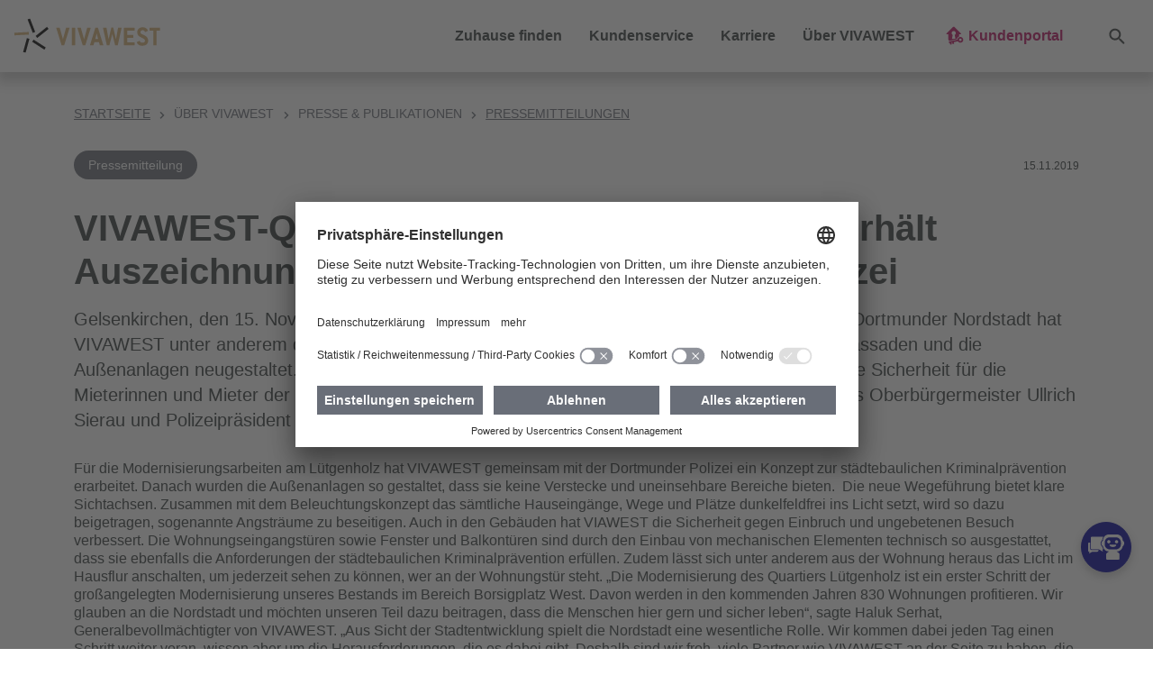

--- FILE ---
content_type: text/html; charset=utf-8
request_url: https://www.vivawest.de/pressemitteilungen/detail/vivawest-quartier-luetgenholz-in-dortmund-erhaelt-auszeichnung-zuhause-sicher-von-der-polizei
body_size: 10654
content:
<!DOCTYPE html>
<html lang="de-DE">
<head>

<meta charset="utf-8">
<!-- 
	This website is powered by TYPO3 - inspiring people to share!
	TYPO3 is a free open source Content Management Framework initially created by Kasper Skaarhoj and licensed under GNU/GPL.
	TYPO3 is copyright 1998-2026 of Kasper Skaarhoj. Extensions are copyright of their respective owners.
	Information and contribution at https://typo3.org/
-->

<base href="https://www.vivawest.de/">


<meta name="generator" content="TYPO3 CMS" />
<meta name="viewport" content="width=device-width, initial-scale=1" />
<meta name="author" content="Vivawest GmbH" />
<meta name="robots" content="index,follow,archive" />
<meta name="keywords" content="Wohnen, Mietwohnung, mieten, kaufen, Wohnung mieten, Duisburg, Essen, Dortmund, Lünen, Gelsenkirchen, Köln" />
<meta name="description" content="Gelsenkirchen, den 15. November 2019.  Bei der Modernisierung des Quartiers Lütgenholz in der Dortmunder Nordstadt hat VIVAWEST unter anderem die Gebäude energetisch saniert, neue Balkone angestellt sowie die Fassaden und die Außenanlagen neugestaltet. Im Zuge dieser Maßnahmen hat das Wohnungsunternehmen auch die Sicherheit für die Mieterinnen und Mieter der 184 Wohnungen erhöht. Dafür gab es heute im Beisein von Dortmunds Oberbürgermeister Ullrich Sierau und Polizeipräsident Gregor Lange die Plakette „Zuhause sicher!“." />
<meta property="og:site_name" content="Vivawest GmbH" />
<meta property="og:locale" content="de_DE" />
<meta property="og:image" content="https://www.vivawest.de/typo3conf/ext/site_vivawest_de/Resources/Public/Images/placeholder/placeholder-white.jpg" />
<meta property="og:image:alt" content="Vivawest GmbH" />
<meta property="og:title" content="VIVAWEST-Quartier Lütgenholz in Dortmund erhält Auszeichnung „Zuhause sicher!“ von der Polizei" />
<meta property="og:type" content="article" />
<meta property="og:url" content="https://www.vivawest.de/pressemitteilungen/detail/vivawest-quartier-luetgenholz-in-dortmund-erhaelt-auszeichnung-zuhause-sicher-von-der-polizei" />
<meta property="og:description" content="Gelsenkirchen, den 15. November 2019.  Bei der Modernisierung des Quartiers Lütgenholz in der Dortmunder Nordstadt hat VIVAWEST unter anderem die Gebäude energetisch saniert, neue Balkone angestellt sowie die Fassaden und die Außenanlagen neugestaltet. Im Zuge dieser Maßnahmen hat das Wohnungsunternehmen auch die Sicherheit für die Mieterinnen und Mieter der 184 Wohnungen erhöht. Dafür gab es heute im Beisein von Dortmunds Oberbürgermeister Ullrich Sierau und Polizeipräsident Gregor Lange die Plakette „Zuhause sicher!“." />
<meta name="twitter:card" content="summary" />
<meta name="twitter:image" content="https://www.vivawest.de/typo3conf/ext/site_vivawest_de/Resources/Public/Images/placeholder/placeholder-white.jpg" />
<meta name="twitter:title" content="VIVAWEST-Quartier Lütgenholz in Dortmund erhält Auszeichnung „Zuhause sicher!“ von der Polizei" />
<meta name="twitter:description" content="Gelsenkirchen, den 15. November 2019.  Bei der Modernisierung des Quartiers Lütgenholz in der Dortmunder Nordstadt hat VIVAWEST unter anderem die Gebäude energetisch saniert, neue Balkone angestellt sowie die Fassaden und die Außenanlagen neugestaltet. Im Zuge dieser Maßnahmen hat das Wohnungsunternehmen auch die Sicherheit für die Mieterinnen und Mieter der 184 Wohnungen erhöht. Dafür gab es heute im Beisein von Dortmunds Oberbürgermeister Ullrich Sierau und Polizeipräsident Gregor Lange die Plakette „Zuhause sicher!“." />
<meta name="publisher" content="Vivawest GmbH" />
<meta name="language" content="de-DE" />


<link rel="stylesheet" href="https://cloud.typography.com/7377294/6452572/css/fonts.css" media="all">
<link rel="stylesheet" href="/typo3conf/ext/news/Resources/Public/Css/news-basic.css?1647502343" media="all">
<link rel="stylesheet" href="/typo3temp/assets/compressed/merged-35a84c58debd05f9677348095c401883-d2a3ffd59ce4a412cf8f502cbee802e5.css?1764751472" media="all">



<script src="/typo3temp/assets/compressed/merged-b5a9e0e2cd6589525d564ea7d6702670-e0ba9d018df3e3bce9eae53ef2e33274.js?1750143923"></script>
<script src="https://vivawest-prod.chatbots-adesso.net/bootstrapChat.js"></script>




<title>VIVAWEST-Quartier Lütgenholz in Dortmund erhält Auszeichnung „Zuhause sicher!“ von der Polizei - Vivawest GmbH</title><link rel="preconnect" href="//app.usercentrics.eu"><link rel="preconnect" href="//api.usercentrics.eu"><link rel="preconnect" href="//privacy-proxy.usercentrics.eu"><link rel="preload" href="//app.usercentrics.eu/browser-ui/latest/loader.js" as="script"><link rel="preload" href="//privacy-proxy.usercentrics.eu/latest/uc-block.bundle.js" as="script"><script id="usercentrics-cmp" data-settings-id="qgBjJj-Ty" src="https://app.usercentrics.eu/browser-ui/latest/loader.js" defer></script><script type="application/javascript" src="https://privacy-proxy.usercentrics.eu/latest/uc-block.bundle.js"></script><!-- Google Tag Manager --><script type="text/plain" data-usercentrics="Google Tag Manager">(function(w,d,s,l,i){w[l]=w[l]||[];w[l].push({'gtm.start': new Date().getTime(),event:'gtm.js'});var f=d.getElementsByTagName(s)[0],j=d.createElement(s),dl=l!='dataLayer'?'&l='+l:'';j.async=true;j.src='https://www.googletagmanager.com/gtm.js?id='+i+dl;f.parentNode.insertBefore(j,f);})(window,document,'script','dataLayer','GTM-W2B8DXJ');</script><!-- End Google Tag Manager --><script>window.dataLayer = window.dataLayer || [];</script><!-- Copyright (c) 2000-2022 etracker GmbH. All rights reserved. -->
<!-- This material may not be reproduced, displayed, modified or distributed -->
<!-- without the express prior written permission of the copyright holder. -->
<!-- etracker tracklet 5.0 -->
<script id="_etLoader" type="text/javascript" charset="UTF-8" data-block-cookies="true" data-respect-dnt="true" data-secure-code="Bhbvbx" src="//code.etracker.com/code/e.js" async></script>
<!-- etracker tracklet 5.0 end --><!-- Jentis --><script> (function (sCDN,sCDNProject,sCDNWorkspace,sCDNVers) { if( window.localStorage !== null && typeof window.localStorage === "object" && typeof window.localStorage.getItem === "function" && window.sessionStorage !== null && typeof window.sessionStorage === "object" && typeof window.sessionStorage.getItem === "function" ) { sCDNVers = window.sessionStorage.getItem('jts_preview_version') || window.localStorage.getItem('jts_preview_version') || sCDNVers; } window.jentis = window.jentis || {}; window.jentis.config = window.jentis.config || {}; window.jentis.config.frontend = window.jentis.config.frontend || {}; window.jentis.config.frontend.cdnhost = sCDN+"/get/"+sCDNWorkspace+"/web/"+sCDNVers+"/"; window.jentis.config.frontend.vers = sCDNVers; window.jentis.config.frontend.env = sCDNWorkspace; window.jentis.config.frontend.project = sCDNProject; window._jts = window._jts || []; var f   = document.getElementsByTagName("script")[0]; var j = document.createElement("script"); j.async = true; j.src   = window.jentis.config.frontend.cdnhost+"hw5x9q.js"; f.parentNode.insertBefore(j, f) })("https://orx4d3.vivawest.de","vivawest-de","live","_"); </script><!-- End Jentis --><script>var chatHost = 'https://vivawest-prod.chatbots-adesso.net/';var chatConfiguration = 'Prod';</script>
<link rel="canonical" href="https://www.vivawest.de/pressemitteilungen/detail/vivawest-quartier-luetgenholz-in-dortmund-erhaelt-auszeichnung-zuhause-sicher-von-der-polizei"/>

</head>
<body>
<header>
    <div class="shadow w-100" id="navigation-bar">
        <div id="navbar-logo">
            <a aria-label="Logo Vivawest" id="logo" target="_top" href="/"></a>
        </div>
        <nav class="navbar navbar-expand-xl navbar-light" aria-label="Hauptnavigation">
            
                <button class="navbar-toggler justify-content-start" type="button" data-bs-toggle="collapse" data-bs-target="#main-navigation" aria-controls="main-navigation" aria-expanded="false" aria-label="Navigation">
                    <span class="navbar-toggler-icon"></span>
                </button>
                <div class="navbar-collapse collapse justify-content-xl-end" id="main-navigation">
                    <ul class="navbar-nav ml-auto navigation-level-1">
                        
                            
                                    <li class="nav-item dropdown">
                                        <a class="nav-link  dropdown-toggle first-level" data-bs-toggle="dropdown" data-link-level="navigation-level-2" href="#" role="button" aria-expanded="false">Zuhause finden</a>
                                        <ul class="dropdown-menu navigation-level-2">
                                            <li class="nav-item d-xl-none">
                                                <a href="#" class="nav-link navigation-backlink" data-link-level="navigation-level-1">
                                                    Zuhause finden
                                                </a>
                                            </li>
                                            
                                                
                                                        <li class="nav-item">
                                                            <a href="/immobiliensuche" title="Immobiliensuche" class="nav-link">Immobiliensuche</a>
                                                        </li>
                                                    
                                            
                                                
                                                        <li class="nav-item">
                                                            <a href="/interessent-werden" title="Interessent werden" class="nav-link">Interessent werden</a>
                                                        </li>
                                                    
                                            
                                                
                                                        <li class="nav-item">
                                                            <a href="/mieten" title="Mieten" class="nav-link">Mieten</a>
                                                        </li>
                                                    
                                            
                                                
                                                        <li class="nav-item">
                                                            <a href="/kaufen" title="Kaufen" class="nav-link">Kaufen</a>
                                                        </li>
                                                    
                                            
                                                
                                                        <li class="nav-item">
                                                            <a href="/mit-vivawest-zum-eigenheim" title="Mit VIVAWEST zum Eigenheim" class="nav-link">Mit VIVAWEST zum Eigenheim</a>
                                                        </li>
                                                    
                                            
                                                
                                                        <li class="nav-item">
                                                            <a href="https://neubau.vivawest.de/" title="Neubauprojekte" target="_blank" class="nav-link" rel="noreferrer">Neubauprojekte</a>
                                                        </li>
                                                    
                                            
                                                
                                                        <li class="nav-item">
                                                            <a href="/per-chat-zum-neuen-zuhause" title="Per Chat zum neuen Zuhause" class="nav-link">Per Chat zum neuen Zuhause</a>
                                                        </li>
                                                    
                                            
                                        </ul>
                                    </li>
                                
                        
                            
                                    <li class="nav-item dropdown">
                                        <a class="nav-link  dropdown-toggle first-level" data-bs-toggle="dropdown" data-link-level="navigation-level-2" href="#" role="button" aria-expanded="false">Kundenservice</a>
                                        <ul class="dropdown-menu navigation-level-2">
                                            <li class="nav-item d-xl-none">
                                                <a href="#" class="nav-link navigation-backlink" data-link-level="navigation-level-1">
                                                    Kundenservice
                                                </a>
                                            </li>
                                            
                                                
                                                        <li class="nav-item dropdown">
                                                            <a class="nav-link  dropdown-toggle navigation-spacer" href="#"  data-bs-toggle="dropdown" data-link-level="navigation-level-3" aria-expanded="false">Kundenportal</a>
                                                            <ul class="dropdown-menu navigation-level-3">
                                                                <li class="nav-item">
                                                                    <a href="#" class="nav-link navigation-backlink" data-link-level="navigation-level-2">
                                                                        Kundenservice ⋅
                                                                        Kundenportal
                                                                    </a>
                                                                </li>
                                                                
                                                                    
                                                                            <li class="nav-item">
                                                                                <a href="http://kundenportal.vivawest.de" title="Kundenportal" target="_blank" class="nav-link" rel="noreferrer">Zum Kundenportal</a>
                                                                            </li>
                                                                        
                                                                
                                                                    
                                                                            <li class="nav-item">
                                                                                <a href="/kundenservice/kundenportal-im-ueberblick" title="Kundenportal" class="nav-link">Kundenportal im Überblick</a>
                                                                            </li>
                                                                        
                                                                
                                                            </ul>
                                                        </li>
                                                    
                                            
                                                
                                                        <li class="nav-item dropdown">
                                                            <a class="nav-link  dropdown-toggle navigation-spacer" href="#"  data-bs-toggle="dropdown" data-link-level="navigation-level-3" aria-expanded="false">Services</a>
                                                            <ul class="dropdown-menu navigation-level-3">
                                                                <li class="nav-item">
                                                                    <a href="#" class="nav-link navigation-backlink" data-link-level="navigation-level-2">
                                                                        Kundenservice ⋅
                                                                        Services
                                                                    </a>
                                                                </li>
                                                                
                                                                    
                                                                            <li class="nav-item">
                                                                                <a href="/kundenservice/services/unsere-services" title="Services" class="nav-link">Unsere Services</a>
                                                                            </li>
                                                                        
                                                                
                                                                    
                                                                            <li class="nav-item">
                                                                                <a href="/kundenservice/services/reparaturservices" title="Services" class="nav-link">Reparaturservices</a>
                                                                            </li>
                                                                        
                                                                
                                                                    
                                                                            <li class="nav-item">
                                                                                <a href="/kundenservice/services/rueckrufservice" title="Services" class="nav-link">Rückrufservice</a>
                                                                            </li>
                                                                        
                                                                
                                                                    
                                                                            <li class="nav-item">
                                                                                <a href="/kundenservice/services/altersgerechtes-wohnen" title="Services" class="nav-link">Altersgerechtes Wohnen</a>
                                                                            </li>
                                                                        
                                                                
                                                                    
                                                                            <li class="nav-item">
                                                                                <a href="/kundenservice/services/babybox" title="Services" class="nav-link">Babybox</a>
                                                                            </li>
                                                                        
                                                                
                                                                    
                                                                            <li class="nav-item">
                                                                                <a href="/kundenservice/services/wohngeldrechner" title="Services" class="nav-link">Wohngeldrechner</a>
                                                                            </li>
                                                                        
                                                                
                                                            </ul>
                                                        </li>
                                                    
                                            
                                                
                                                        <li class="nav-item dropdown">
                                                            <a class="nav-link  dropdown-toggle navigation-spacer" href="#"  data-bs-toggle="dropdown" data-link-level="navigation-level-3" aria-expanded="false">Zusatzleistungen</a>
                                                            <ul class="dropdown-menu navigation-level-3">
                                                                <li class="nav-item">
                                                                    <a href="#" class="nav-link navigation-backlink" data-link-level="navigation-level-2">
                                                                        Kundenservice ⋅
                                                                        Zusatzleistungen
                                                                    </a>
                                                                </li>
                                                                
                                                                    
                                                                            <li class="nav-item">
                                                                                <a href="/kundenservice/zusatzleistungen/energie" title="Zusatzleistungen" class="nav-link">Energie</a>
                                                                            </li>
                                                                        
                                                                
                                                                    
                                                                            <li class="nav-item">
                                                                                <a href="/kundenservice/zusatzleistungen/multimedia" title="Zusatzleistungen" class="nav-link">Multimedia</a>
                                                                            </li>
                                                                        
                                                                
                                                                    
                                                                            <li class="nav-item">
                                                                                <a href="/kundenservice/zusatzleistungen/hausnotruf" title="Zusatzleistungen" class="nav-link">Hausnotruf</a>
                                                                            </li>
                                                                        
                                                                
                                                            </ul>
                                                        </li>
                                                    
                                            
                                                
                                                        <li class="nav-item dropdown">
                                                            <a class="nav-link  dropdown-toggle navigation-spacer" href="#"  data-bs-toggle="dropdown" data-link-level="navigation-level-3" aria-expanded="false">Tipps</a>
                                                            <ul class="dropdown-menu navigation-level-3">
                                                                <li class="nav-item">
                                                                    <a href="#" class="nav-link navigation-backlink" data-link-level="navigation-level-2">
                                                                        Kundenservice ⋅
                                                                        Tipps
                                                                    </a>
                                                                </li>
                                                                
                                                                    
                                                                            <li class="nav-item">
                                                                                <a href="/kundenservice/tipps/energie-sparen" title="Tipps" class="nav-link">Energie sparen</a>
                                                                            </li>
                                                                        
                                                                
                                                                    
                                                                            <li class="nav-item dropdown">
                                                                                <a class="nav-link  dropdown-toggle navigation-spacer" href="#"  data-bs-toggle="dropdown" data-link-level="navigation-level-4" aria-expanded="false">Heizen und lüften</a>
                                                                                <ul class="dropdown-menu navigation-level-4">
                                                                                    <li class="nav-item">
                                                                                        <a href="#" class="nav-link navigation-backlink" data-link-level="navigation-level-3">
                                                                                            Kundenservice ⋅
                                                                                            Tipps ⋅
                                                                                            Heizen und lüften
                                                                                        </a>
                                                                                    </li>
                                                                                    
                                                                                        
                                                                                                <li class="nav-item">
                                                                                                    <a href="/kundenservice/tipps/heizen-und-lueften/heizung-ablesen-leicht-gemacht" title="Heizung ablesen leicht gemacht" class="nav-link">Heizung ablesen leicht gemacht</a>
                                                                                                </li>
                                                                                            
                                                                                    
                                                                                        
                                                                                                <li class="nav-item">
                                                                                                    <a href="/kundenservice/tipps/heizen-und-lueften/richtig-lueften" title="Richtig lüften" class="nav-link">Richtig lüften</a>
                                                                                                </li>
                                                                                            
                                                                                    
                                                                                </ul>
                                                                            </li>
                                                                        
                                                                
                                                                    
                                                                            <li class="nav-item">
                                                                                <a href="/kundenservice/tipps/wasser-sparen" title="Tipps" class="nav-link">Wasser sparen</a>
                                                                            </li>
                                                                        
                                                                
                                                                    
                                                                            <li class="nav-item">
                                                                                <a href="/kundenservice/tipps/erste-eigene-wohnung" title="Tipps" class="nav-link">Erste eigene Wohnung</a>
                                                                            </li>
                                                                        
                                                                
                                                                    
                                                                            <li class="nav-item">
                                                                                <a href="/kundenservice/tipps/laminat-und-parkett-verlegen" title="Tipps" class="nav-link">Laminat und Parkett verlegen</a>
                                                                            </li>
                                                                        
                                                                
                                                                    
                                                                            <li class="nav-item">
                                                                                <a href="/kundenservice/tipps/muell-richtig-trennen" title="Tipps" class="nav-link">Müll richtig trennen</a>
                                                                            </li>
                                                                        
                                                                
                                                                    
                                                                            <li class="nav-item">
                                                                                <a href="/kundenservice/tipps/umzug-checkliste" title="Tipps" class="nav-link">Umzug-Checkliste</a>
                                                                            </li>
                                                                        
                                                                
                                                                    
                                                                            <li class="nav-item">
                                                                                <a href="/private-versicherungen-fuer-mieter" title="Tipps" class="nav-link">Private Versicherungen für Mieter</a>
                                                                            </li>
                                                                        
                                                                
                                                                    
                                                                            <li class="nav-item">
                                                                                <a href="/kundenservice/tipps/einfach-selber-machen" title="Tipps" class="nav-link">Einfach selber machen</a>
                                                                            </li>
                                                                        
                                                                
                                                            </ul>
                                                        </li>
                                                    
                                            
                                        </ul>
                                    </li>
                                
                        
                            
                                    <li class="nav-item dropdown">
                                        <a class="nav-link  dropdown-toggle first-level" data-bs-toggle="dropdown" data-link-level="navigation-level-2" href="#" role="button" aria-expanded="false">Karriere</a>
                                        <ul class="dropdown-menu navigation-level-2">
                                            <li class="nav-item d-xl-none">
                                                <a href="#" class="nav-link navigation-backlink" data-link-level="navigation-level-1">
                                                    Karriere
                                                </a>
                                            </li>
                                            
                                                
                                                        <li class="nav-item">
                                                            <a href="/karriere/vivawest-als-arbeitgeber" title="VIVAWEST als Arbeitgeber" class="nav-link">VIVAWEST als Arbeitgeber</a>
                                                        </li>
                                                    
                                            
                                                
                                                        <li class="nav-item">
                                                            <a href="/jobboerse" title="Jobbörse" class="nav-link">Jobbörse</a>
                                                        </li>
                                                    
                                            
                                                
                                                        <li class="nav-item dropdown">
                                                            <a class="nav-link  dropdown-toggle navigation-spacer" href="#"  data-bs-toggle="dropdown" data-link-level="navigation-level-3" aria-expanded="false">Ausbildung</a>
                                                            <ul class="dropdown-menu navigation-level-3">
                                                                <li class="nav-item">
                                                                    <a href="#" class="nav-link navigation-backlink" data-link-level="navigation-level-2">
                                                                        Karriere ⋅
                                                                        Ausbildung
                                                                    </a>
                                                                </li>
                                                                
                                                                    
                                                                            <li class="nav-item">
                                                                                <a href="/karriere/ausbildung-bei-vivawest" title="Ausbildung" class="nav-link">Ausbildung bei VIVAWEST</a>
                                                                            </li>
                                                                        
                                                                
                                                                    
                                                                            <li class="nav-item">
                                                                                <a href="/gewerbliche-ausbildung" title="Ausbildung" class="nav-link">Gewerbliche Ausbildung bei VIVAWEST</a>
                                                                            </li>
                                                                        
                                                                
                                                                    
                                                                            <li class="nav-item">
                                                                                <a href="/gewerbliche-ausbildung/kaufmaennische-ausbildung" title="Ausbildung" class="nav-link">Kaufmännische Ausbildung bei VIVAWEST</a>
                                                                            </li>
                                                                        
                                                                
                                                                    
                                                                            <li class="nav-item">
                                                                                <a href="/technische-ausbildung" title="Ausbildung" class="nav-link">Technische Ausbildung bei VIVAWEST</a>
                                                                            </li>
                                                                        
                                                                
                                                            </ul>
                                                        </li>
                                                    
                                            
                                                
                                                        <li class="nav-item dropdown">
                                                            <a class="nav-link  dropdown-toggle navigation-spacer" href="#"  data-bs-toggle="dropdown" data-link-level="navigation-level-3" aria-expanded="false">Berufseinsteiger und Berufserfahrene</a>
                                                            <ul class="dropdown-menu navigation-level-3">
                                                                <li class="nav-item">
                                                                    <a href="#" class="nav-link navigation-backlink" data-link-level="navigation-level-2">
                                                                        Karriere ⋅
                                                                        Berufseinsteiger und Berufserfahrene
                                                                    </a>
                                                                </li>
                                                                
                                                                    
                                                                            <li class="nav-item">
                                                                                <a href="/berufseinsteiger-und-berufserfahrene/jobs-fuer-berufseinsteiger-und-berufserfahrene" title="Berufseinsteiger und Berufserfahrene" class="nav-link">Jobs für Berufseinsteiger und Berufserfahrene</a>
                                                                            </li>
                                                                        
                                                                
                                                            </ul>
                                                        </li>
                                                    
                                            
                                                
                                                        <li class="nav-item">
                                                            <a href="/karriere/mieter-werben-mitarbeiter" title="Mieter werben Mitarbeiter" class="nav-link">Mieter werben Mitarbeiter</a>
                                                        </li>
                                                    
                                            
                                        </ul>
                                    </li>
                                
                        
                            
                                    <li class="nav-item dropdown">
                                        <a class="nav-link  dropdown-toggle first-level" data-bs-toggle="dropdown" data-link-level="navigation-level-2" href="#" role="button" aria-expanded="false">Über VIVAWEST</a>
                                        <ul class="dropdown-menu navigation-level-2">
                                            <li class="nav-item d-xl-none">
                                                <a href="#" class="nav-link navigation-backlink" data-link-level="navigation-level-1">
                                                    Über VIVAWEST
                                                </a>
                                            </li>
                                            
                                                
                                                        <li class="nav-item dropdown">
                                                            <a class="nav-link  dropdown-toggle navigation-spacer" href="#"  data-bs-toggle="dropdown" data-link-level="navigation-level-3" aria-expanded="false">Unternehmen</a>
                                                            <ul class="dropdown-menu navigation-level-3">
                                                                <li class="nav-item">
                                                                    <a href="#" class="nav-link navigation-backlink" data-link-level="navigation-level-2">
                                                                        Über VIVAWEST ⋅
                                                                        Unternehmen
                                                                    </a>
                                                                </li>
                                                                
                                                                    
                                                                            <li class="nav-item">
                                                                                <a href="/portrait" title="Unternehmen" class="nav-link">Porträt</a>
                                                                            </li>
                                                                        
                                                                
                                                                    
                                                                            <li class="nav-item">
                                                                                <a href="/stiftung" title="Unternehmen" class="nav-link">Stiftung</a>
                                                                            </li>
                                                                        
                                                                
                                                                    
                                                                            <li class="nav-item dropdown">
                                                                                <a class="nav-link  dropdown-toggle navigation-spacer" href="#"  data-bs-toggle="dropdown" data-link-level="navigation-level-4" aria-expanded="false">Immobiliendienstleistungen</a>
                                                                                <ul class="dropdown-menu navigation-level-4">
                                                                                    <li class="nav-item">
                                                                                        <a href="#" class="nav-link navigation-backlink" data-link-level="navigation-level-3">
                                                                                            Über VIVAWEST ⋅
                                                                                            Unternehmen ⋅
                                                                                            Immobiliendienstleistungen
                                                                                        </a>
                                                                                    </li>
                                                                                    
                                                                                        
                                                                                                <li class="nav-item">
                                                                                                    <a href="/gruenflaechenmanagement" title="Grünflächenmanagement" class="nav-link">Grünflächenmanagement</a>
                                                                                                </li>
                                                                                            
                                                                                    
                                                                                        
                                                                                                <li class="nav-item">
                                                                                                    <a href="/multimediaversorgung" title="Multimediaversorgung" class="nav-link">Multimediaversorgung</a>
                                                                                                </li>
                                                                                            
                                                                                    
                                                                                        
                                                                                                <li class="nav-item">
                                                                                                    <a href="/handwerksleistungen" title="Handwerksleistungen" class="nav-link">Handwerksleistungen</a>
                                                                                                </li>
                                                                                            
                                                                                    
                                                                                        
                                                                                                <li class="nav-item">
                                                                                                    <a href="/energiedienstleistungen" title="Energiedienstleistungen" class="nav-link">Energiedienstleistungen</a>
                                                                                                </li>
                                                                                            
                                                                                    
                                                                                </ul>
                                                                            </li>
                                                                        
                                                                
                                                                    
                                                                            <li class="nav-item dropdown">
                                                                                <a class="nav-link  dropdown-toggle navigation-spacer" href="#"  data-bs-toggle="dropdown" data-link-level="navigation-level-4" aria-expanded="false">Ehrenamt</a>
                                                                                <ul class="dropdown-menu navigation-level-4">
                                                                                    <li class="nav-item">
                                                                                        <a href="#" class="nav-link navigation-backlink" data-link-level="navigation-level-3">
                                                                                            Über VIVAWEST ⋅
                                                                                            Unternehmen ⋅
                                                                                            Ehrenamt
                                                                                        </a>
                                                                                    </li>
                                                                                    
                                                                                        
                                                                                                <li class="nav-item">
                                                                                                    <a href="/ehrenamt/gruende-fuer-das-ehrenamt" title="Gründe für das Ehrenamt" class="nav-link">Gründe für das Ehrenamt</a>
                                                                                                </li>
                                                                                            
                                                                                    
                                                                                        
                                                                                                <li class="nav-item">
                                                                                                    <a href="/leistungen-vivawest-ehrenamt" title="Leistungen VIVAWEST Ehrenamt" class="nav-link">Leistungen VIVAWEST Ehrenamt</a>
                                                                                                </li>
                                                                                            
                                                                                    
                                                                                        
                                                                                                <li class="nav-item">
                                                                                                    <a href="/ehrenamt/aufgaben-der-ehrenamtlichen" title="Aufgaben der Ehrenamtlichen" class="nav-link">Aufgaben der Ehrenamtlichen</a>
                                                                                                </li>
                                                                                            
                                                                                    
                                                                                </ul>
                                                                            </li>
                                                                        
                                                                
                                                                    
                                                                            <li class="nav-item">
                                                                                <a href="/compliance" title="Unternehmen" class="nav-link">Compliance</a>
                                                                            </li>
                                                                        
                                                                
                                                                    
                                                                            <li class="nav-item">
                                                                                <a href="/compliance/lieferkettensorgfaltspflichtengesetz" title="Unternehmen" class="nav-link">Lieferkettensorgfaltspflichtengesetz</a>
                                                                            </li>
                                                                        
                                                                
                                                                    
                                                                            <li class="nav-item">
                                                                                <a href="/vielfalt-in-echt" title="Unternehmen" class="nav-link">Vielfalt in Echt</a>
                                                                            </li>
                                                                        
                                                                
                                                            </ul>
                                                        </li>
                                                    
                                            
                                                
                                                        <li class="nav-item dropdown">
                                                            <a class="nav-link  dropdown-toggle navigation-spacer" href="#"  data-bs-toggle="dropdown" data-link-level="navigation-level-3" aria-expanded="false">Nachhaltigkeit</a>
                                                            <ul class="dropdown-menu navigation-level-3">
                                                                <li class="nav-item">
                                                                    <a href="#" class="nav-link navigation-backlink" data-link-level="navigation-level-2">
                                                                        Über VIVAWEST ⋅
                                                                        Nachhaltigkeit
                                                                    </a>
                                                                </li>
                                                                
                                                                    
                                                                            <li class="nav-item">
                                                                                <a href="/nachhaltigkeitsmanagement" title="Nachhaltigkeit" class="nav-link">Nachhaltigkeitsmanagement</a>
                                                                            </li>
                                                                        
                                                                
                                                                    
                                                                            <li class="nav-item">
                                                                                <a href="/ueber-vivawest/nachhaltigkeit/oekonomie" title="Nachhaltigkeit" class="nav-link">Ökonomie</a>
                                                                            </li>
                                                                        
                                                                
                                                                    
                                                                            <li class="nav-item">
                                                                                <a href="/ueber-vivawest/nachhaltigkeit/oekologie" title="Nachhaltigkeit" class="nav-link">Ökologie</a>
                                                                            </li>
                                                                        
                                                                
                                                                    
                                                                            <li class="nav-item">
                                                                                <a href="/ueber-vivawest/nachhaltigkeit/soziales" title="Nachhaltigkeit" class="nav-link">Soziales</a>
                                                                            </li>
                                                                        
                                                                
                                                            </ul>
                                                        </li>
                                                    
                                            
                                                
                                                        <li class="nav-item dropdown">
                                                            <a class="nav-link  dropdown-toggle navigation-spacer" href="#"  data-bs-toggle="dropdown" data-link-level="navigation-level-3" aria-expanded="false">Referenzen</a>
                                                            <ul class="dropdown-menu navigation-level-3">
                                                                <li class="nav-item">
                                                                    <a href="#" class="nav-link navigation-backlink" data-link-level="navigation-level-2">
                                                                        Über VIVAWEST ⋅
                                                                        Referenzen
                                                                    </a>
                                                                </li>
                                                                
                                                                    
                                                                            <li class="nav-item">
                                                                                <a href="/bergmannsgruen" title="Referenzen" class="nav-link">Bergmannsgrün</a>
                                                                            </li>
                                                                        
                                                                
                                                                    
                                                                            <li class="nav-item">
                                                                                <a href="/borsig-west" title="Referenzen" class="nav-link">Borsig-West</a>
                                                                            </li>
                                                                        
                                                                
                                                                    
                                                                            <li class="nav-item">
                                                                                <a href="/moers-eicker-wiesen" title="Referenzen" class="nav-link">Eicker Wiesen</a>
                                                                            </li>
                                                                        
                                                                
                                                                    
                                                                            <li class="nav-item">
                                                                                <a href="/gluecksburger-strasse" title="Referenzen" class="nav-link">Glücksburger Straße</a>
                                                                            </li>
                                                                        
                                                                
                                                                    
                                                                            <li class="nav-item">
                                                                                <a href="/recklinghausen-stadtgaerten" title="Referenzen" class="nav-link">Neue Stadtgärten</a>
                                                                            </li>
                                                                        
                                                                
                                                            </ul>
                                                        </li>
                                                    
                                            
                                                
                                                        <li class="nav-item">
                                                            <a href="/blog" title="Blog" class="nav-link">Blog</a>
                                                        </li>
                                                    
                                            
                                                
                                                        <li class="nav-item dropdown">
                                                            <a class="nav-link  dropdown-toggle navigation-spacer" href="#"  data-bs-toggle="dropdown" data-link-level="navigation-level-3" aria-expanded="false">Presse &amp; Publikationen</a>
                                                            <ul class="dropdown-menu navigation-level-3">
                                                                <li class="nav-item">
                                                                    <a href="#" class="nav-link navigation-backlink" data-link-level="navigation-level-2">
                                                                        Über VIVAWEST ⋅
                                                                        Presse &amp; Publikationen
                                                                    </a>
                                                                </li>
                                                                
                                                                    
                                                                            <li class="nav-item">
                                                                                <a href="/pressemitteilungen" title="Presse &amp; Publikationen" class="nav-link active">Pressemitteilungen</a>
                                                                            </li>
                                                                        
                                                                
                                                                    
                                                                            <li class="nav-item">
                                                                                <a href="/pressekontakte" title="Presse &amp; Publikationen" class="nav-link">Pressekontakte</a>
                                                                            </li>
                                                                        
                                                                
                                                                    
                                                                            <li class="nav-item">
                                                                                <a href="/videos" title="Presse &amp; Publikationen" class="nav-link">Videos</a>
                                                                            </li>
                                                                        
                                                                
                                                                    
                                                                            <li class="nav-item">
                                                                                <a href="/jahresberichte" title="Presse &amp; Publikationen" class="nav-link">Jahresberichte</a>
                                                                            </li>
                                                                        
                                                                
                                                                    
                                                                            <li class="nav-item">
                                                                                <a href="/mieterzeitungen" title="Presse &amp; Publikationen" class="nav-link">Mieterzeitungen</a>
                                                                            </li>
                                                                        
                                                                
                                                            </ul>
                                                        </li>
                                                    
                                            
                                                
                                                        <li class="nav-item dropdown">
                                                            <a class="nav-link  dropdown-toggle navigation-spacer" href="#"  data-bs-toggle="dropdown" data-link-level="navigation-level-3" aria-expanded="false">Geschäftspartner</a>
                                                            <ul class="dropdown-menu navigation-level-3">
                                                                <li class="nav-item">
                                                                    <a href="#" class="nav-link navigation-backlink" data-link-level="navigation-level-2">
                                                                        Über VIVAWEST ⋅
                                                                        Geschäftspartner
                                                                    </a>
                                                                </li>
                                                                
                                                                    
                                                                            <li class="nav-item dropdown">
                                                                                <a class="nav-link  dropdown-toggle navigation-spacer" href="#"  data-bs-toggle="dropdown" data-link-level="navigation-level-4" aria-expanded="false">Lieferanten</a>
                                                                                <ul class="dropdown-menu navigation-level-4">
                                                                                    <li class="nav-item">
                                                                                        <a href="#" class="nav-link navigation-backlink" data-link-level="navigation-level-3">
                                                                                            Über VIVAWEST ⋅
                                                                                            Geschäftspartner ⋅
                                                                                            Lieferanten
                                                                                        </a>
                                                                                    </li>
                                                                                    
                                                                                        
                                                                                                <li class="nav-item">
                                                                                                    <a href="/lieferant-werden" title="Lieferant werden" class="nav-link">Lieferant werden</a>
                                                                                                </li>
                                                                                            
                                                                                    
                                                                                        
                                                                                                <li class="nav-item">
                                                                                                    <a href="/ueber-vivawest/geschaeftspartner/lieferanten/einkaufsbedingungen" title="Einkaufsbedingungen" class="nav-link">Einkaufsbedingungen</a>
                                                                                                </li>
                                                                                            
                                                                                    
                                                                                </ul>
                                                                            </li>
                                                                        
                                                                
                                                                    
                                                                            <li class="nav-item">
                                                                                <a href="/akquisitionsprofil" title="Geschäftspartner" class="nav-link">Akquisitionsprofil</a>
                                                                            </li>
                                                                        
                                                                
                                                                    
                                                                            <li class="nav-item">
                                                                                <a href="/proptech" title="Geschäftspartner" class="nav-link">PropTechs</a>
                                                                            </li>
                                                                        
                                                                
                                                            </ul>
                                                        </li>
                                                    
                                            
                                                
                                                        <li class="nav-item">
                                                            <a href="/nordsternturm" title="Nordsternturm" class="nav-link">Nordsternturm</a>
                                                        </li>
                                                    
                                            
                                        </ul>
                                    </li>
                                
                        
                    </ul>
                </div>
            
        </nav>
        <div id="navbar-buttons">
            <div class="dropdown">
                <a id="customer-portal-link" role="button" onclick="openCustomerPortal('customer-portal-link')" aria-label="Kundenportal-Login" href="javascript:void(0)">
                    <i class="d-xl-none glyphicon customer-portal"></i>
                    <span class="d-none d-xl-inline-block glyphicon customer-portal">Kundenportal</span>
                </a>
                <div id="login-form" class="dropdown-menu" aria-expanded="false">
                    <p class="headline-3">Kundenportal</p>
                    <div class="d-grid mb-3">
                        <a href="https://kundenportal.vivawest.de/login" target="_blank" class="btn btn-primary">
                            Zum Login
                        </a>
                    </div>
                    <div class="mb-3">
                        <a target="_blank" href="https://kundenportal.vivawest.de/login/passwort-vergessen">
                            Zugangsdaten vergessen?
                        </a>
                    </div>
                    <div class="d-flex">
                        <strong class="me-auto">Noch nicht registriert?</strong>
                        <a target="_blank" href="https://kundenportal.vivawest.de/login/registrierung">
                            Hier registrieren
                        </a>
                    </div>
                </div>
            </div>
            <a href="#search-form-wrapper" id="search-form-button" class="collapsed" role="button" data-bs-toggle="collapse" aria-expanded="false" aria-controls="search-form-wrapper">
                <span class="visually-hidden">Suche öffnen oder schließen</span>
            </a>
            <script>
                function beforeLogin(event, form) {
                    event.preventDefault();
                    const passwordField = document.getElementById('login-password');
                    passwordField.value = btoa(passwordField.value);
                    form.submit();
                }
            </script>
        </div>
        <div id="search-form-wrapper" class="collapse" data-collapse-autoclose="true">
            <html xmlns:f="http://typo3.org/ns/TYPO3/Fluid/ViewHelpers">
<form method="post" id="search-form" action="/?tx_phpfts_search%5Baction%5D=find&amp;tx_phpfts_search%5Bcontroller%5D=Search&amp;cHash=9e33cbc69dd68ebe8b6b88fe6c40c9ff">
<div>
<input type="hidden" name="tx_phpfts_search[__referrer][@extension]" value="Phpfts" />
<input type="hidden" name="tx_phpfts_search[__referrer][@controller]" value="Search" />
<input type="hidden" name="tx_phpfts_search[__referrer][@action]" value="form" />
<input type="hidden" name="tx_phpfts_search[__referrer][arguments]" value="YTowOnt9bd821c61666bca48510c752f792f33c05830e260" />
<input type="hidden" name="tx_phpfts_search[__referrer][@request]" value="{&quot;@extension&quot;:&quot;Phpfts&quot;,&quot;@controller&quot;:&quot;Search&quot;,&quot;@action&quot;:&quot;form&quot;}e7300564cd5c02f1d6964eda3863afcbcc835ed3" />
<input type="hidden" name="tx_phpfts_search[__trustedProperties]" value="{&quot;query&quot;:1}70a86325d1f06175162f3c6607792d09dadc0166" />
</div>

	<div class="input-group">
		<input autocomplete="off" aria-label="Suchbegriff eingeben" data-autocomplete="/pressemitteilungen/detail?tx_phpfts_search%5Baction%5D=suggest&amp;tx_phpfts_search%5Bcontroller%5D=Search&amp;tx_phpfts_search%5Bquery%5D=-QUERY-&amp;type=73&amp;cHash=aea01b239451291f3e2d20ade058a9a7" placeholder="Suchbegriff eingeben…" class="form-control" type="search" name="tx_phpfts_search[query]" value="" />
		<button type="submit" class="btn btn-secondary">
			<img alt="Suche starten!" src="/typo3conf/ext/phpfts/Resources/Public/Icons/magnifier.svg" width="18" height="18" />
		</button>
	</div>
</form>
</html>

            <div class="d-flex shadow justify-content-between">
                <div class="col me-auto">
                    <p><strong>Auf Wohnungssuche?</strong></p>
                </div>
                <div class="col">
                    <p class="text-end"><a href="/immobiliensuche">Finden Sie Ihr Zuhause</a></p>
                </div>
            </div>
        </div>
    </div>
</header>


    <main role="main">
        
                <div class="column text-center" id="header-image">
                    <div class="container">
                        <div class="row">
                            <div class="col">
                                
                            </div>
                        </div>
                    </div>
                </div>
            
        
            
                    <div class="container">
	<nav class="nav" id="breadcrumb-menu" aria-label="Seitenpfad">
		<ul>
			
				
						
								<li class="first-item"><a class="nav-link" title="Startseite" href="/">Startseite</a></li>
							
					
			
				
						
								
										<li class="spacer">Über VIVAWEST</li>
									
							
					
			
				
						
								
										<li class="spacer">Presse &amp; Publikationen</li>
									
							
					
			
				
						
								
										<li><a href="/pressemitteilungen" title="Pressemitteilungen" class="nav-link">Pressemitteilungen</a></li>
									
							
					
			
		</ul>
	</nav>
</div>

                
        
        
            
    

            <div id="c417" class="frame frame-default frame-type-list frame-layout-0">
                
                
                    



                
                
                    

    



                
                

    
        


	


<div class="news news-single">
	<div class="article" itemscope="itemscope" itemtype="http://schema.org/Article">
		
	

		

		

		<div class="column">
			<div class="container mt-3">
				<div class="row">
					<div class="col-12">
						
    <div class="d-flex">
        <div>
            
    
            
                    
                        <span class="badge rounded-pill press">Pressemitteilung</span>
                    
                
        

        </div>
        <div class="align-self-center ms-auto news-date">
            
    <small>
        <time itemprop="datePublished" datetime="2019-11-15">
            
                    15.11.2019
                
        </time>
    </small>

        </div>
    </div>

					</div>
				</div>
			</div>
		</div>
		<div class="column">
			<div class="container">
				<div class="row">
					<h1 itemprop="headline">VIVAWEST-Quartier Lütgenholz in Dortmund erhält Auszeichnung „Zuhause sicher!“ von der Polizei</h1>
					<p class="subtitle" itemprop="description">
						Gelsenkirchen, den 15. November 2019.  Bei der Modernisierung des Quartiers Lütgenholz in der Dortmunder Nordstadt hat VIVAWEST unter anderem die Gebäude energetisch saniert, neue Balkone angestellt sowie die Fassaden und die Außenanlagen neugestaltet. Im Zuge dieser Maßnahmen hat das Wohnungsunternehmen auch die Sicherheit für die Mieterinnen und Mieter der 184 Wohnungen erhöht. Dafür gab es heute im Beisein von Dortmunds Oberbürgermeister Ullrich Sierau und Polizeipräsident Gregor Lange die Plakette „Zuhause sicher!“.
					</p>
					<div class="news-text-wrap" itemprop="articleBody">
						Für die Modernisierungsarbeiten am Lütgenholz hat VIVAWEST gemeinsam mit der Dortmunder Polizei ein Konzept zur städtebaulichen Kriminalprävention erarbeitet. Danach wurden die Außenanlagen so gestaltet, dass sie keine Verstecke und uneinsehbare Bereiche bieten. &nbsp;Die neue Wegeführung bietet klare Sichtachsen. Zusammen mit dem Beleuchtungskonzept das sämtliche Hauseingänge, Wege und Plätze dunkelfeldfrei ins Licht setzt, wird so dazu beigetragen, sogenannte Angsträume zu beseitigen. 
Auch in den Gebäuden hat VIAWEST die Sicherheit gegen Einbruch und ungebetenen Besuch verbessert. Die Wohnungseingangstüren sowie Fenster und Balkontüren sind durch den Einbau von mechanischen Elementen technisch so ausgestattet, dass sie ebenfalls die Anforderungen der städtebaulichen Kriminalprävention erfüllen. Zudem lässt sich unter anderem aus der Wohnung heraus das Licht im Hausflur anschalten, um jederzeit sehen zu können, wer an der Wohnungstür steht.
„Die Modernisierung des Quartiers Lütgenholz ist ein erster Schritt der großangelegten Modernisierung unseres Bestands im Bereich Borsigplatz West. Davon werden in den kommenden Jahren 830 Wohnungen profitieren. Wir glauben an die Nordstadt und möchten unseren Teil dazu beitragen, dass die Menschen hier gern und sicher leben“, sagte Haluk Serhat, Generalbevollmächtigter von VIVAWEST.
„Aus Sicht der Stadtentwicklung spielt die Nordstadt eine wesentliche Rolle. Wir kommen dabei jeden Tag einen Schritt weiter voran, wissen aber um die Herausforderungen, die es dabei gibt. Deshalb sind wir froh, viele Partner wie VIVAWEST an der Seite zu haben, die uns dabei unterstützen, das Potenzial dieses Stadtteils zu heben“, sagte Ullrich Sierau, Oberbürgermeister der Stadt Dortmund.
Das Polizeipräsidium Dortmund ist Mitglied des Netzwerks „Zuhause sicher!“. Dessen Ziel ist es, Menschen für Einbruchschutz zu sensibilisieren und auf dem Weg zu einem sicheren Zuhause zu beraten. Das Netzwerk wurde von Polizeibehörden gegründet und setzt sich gemeinsam mit Kommunen und Unternehmen für eine Stärkung der Kriminalprävention ein. „VIVAWEST ist dabei ein wichtiger Kooperationspartner der Polizei. Deshalb freut es mich, dass heute die Gebäude im Quartier Lütgenholz das Zertifikat „Zuhause sicher!“ erhalten und das auch durch eine entsprechende Plakette in den Hauseingängen nach außen sichtbar wird“, sagte der Dortmunder Polizeipräsident Gregor Lange.
Der Quartiersbereich Lütgenholz umfasst 21 Gebäude mit 184 Wohnungen sowie weitläufige Außenanlagen. Seit 2017 hat VIVAWEST rund 6,5 Millionen Euro in die Modernisierung der Bestandsgebäude und des Wohnumfeldes investiert. Das Unternehmen plant, in den kommenden Jahren im Quartier Borsigplatz West sukzessive weitere Wohnungsbestände zu modernisieren.
					</div>
					
				</div>
			</div>
		</div>
		
		
		
	

	</div>
</div>

    


                
                    



                
                
                    



                
            </div>

        


        
            <div class="column background-color background-color-type2  carousel-mode">
    <div class="container">
        
        <div class="row">
            
                <div class="col">
                    
                        
    

            <div id="c419" class="frame frame-default frame-type-list frame-layout-0">
                
                
                    



                
                
                    

    
        

    
            <h3 class="">
                Mehr entdecken
            </h3>
        



        



        



    



                
                

    
        


	


<div class="news">
	
	<!--TYPO3SEARCH_end-->
	
			
					<div class="news-list-view" id="news-container-419">
						
								
								
										
												<div class="row carousel-row" id="news-list" role="group" aria-label="News-Karussell">
													
														
<!--
	=====================
		Partials/List/Item.html
-->
<div class="col-12 col-md-6 col-lg-4 col-xl-3 mb-4 column-col item">
	<div class="card h-100 shadow article articletype-4 topnews" itemscope="itemscope" itemtype="https://schema.org/Article">
		
		<!-- header -->
		<div class="card-header-image">
			<picture>
				
						<img class="img-fluid" loading="lazy" src="/fileadmin/_processed_/d/d/csm_2026_01_06_Bottrop_Timpenkotten_12c7488038.jpg" width="660" height="371" alt="" />
					
			</picture>
		</div>
		<div class="card-body">
			
    <div class="d-flex">
        <div>
            
    
            
                    
                        <span class="badge rounded-pill press">Pressemitteilung</span>
                    
                
        

        </div>
        <div class="align-self-center ms-auto news-date">
            
    <small>
        <time itemprop="datePublished" datetime="2026-01-14">
            
                    14.01.2026
                
        </time>
    </small>

        </div>
    </div>


			<h3 class="mt-3 mb-3">
				<span itemprop="headline">VIVAWEST schließt ersten Teil von energetischer Modernisierung in Bottrop ab</span>
			</h3>

			
				
						
							<p>
								<a href="/fileadmin/user_upload/5-ueber-vivawest/5-medien/1-pressemitteilungen/2026/4-fertigstellung-modernisierung-bottrop/2026_01_14_PM_VIVAWEST_Fertigstellung_MOD_Bottrop.pdf" target="_blank">
									<span class="glyphicon pdf">
										Herunterladen
									</span>
								</a>
							</p>
						
					
			
		</div>
		<div class="card-footer">
			<div class="d-grid">
				<a class="btn btn-primary " title="VIVAWEST schließt ersten Teil von energetischer Modernisierung in Bottrop ab" href="/pressemitteilungen/detail/default-103458eafcc20301a0e12859b6ac24e2">
					Mehr erfahren
				</a>
			</div>
		</div>
	</div>
</div>


													
														
<!--
	=====================
		Partials/List/Item.html
-->
<div class="col-12 col-md-6 col-lg-4 col-xl-3 mb-4 column-col item">
	<div class="card h-100 shadow article articletype-4 topnews" itemscope="itemscope" itemtype="https://schema.org/Article">
		
		<!-- header -->
		<div class="card-header-image">
			<picture>
				
						<img class="img-fluid" loading="lazy" src="/fileadmin/_processed_/9/b/csm_PM_VIVAWEST_SKF_Initiative_gegen_Wohnungslosigkeit_8cb1af3ad4.jpg" width="660" height="371" alt="" />
					
			</picture>
		</div>
		<div class="card-body">
			
    <div class="d-flex">
        <div>
            
    
            
                    
                        <span class="badge rounded-pill press">Pressemitteilung</span>
                    
                
        

        </div>
        <div class="align-self-center ms-auto news-date">
            
    <small>
        <time itemprop="datePublished" datetime="2026-01-12">
            
                    12.01.2026
                
        </time>
    </small>

        </div>
    </div>


			<h3 class="mt-3 mb-3">
				<span itemprop="headline">VIVAWEST und Sozialdienst katholischer Frauen (SkF) engagieren sich gemeinsam gegen Wohnungslosigkeit</span>
			</h3>

			
				
						
							<p>
								<a href="/fileadmin/user_upload/5-ueber-vivawest/5-medien/1-pressemitteilungen/2026/3-initiative-wohnungslosigkeit-langenfeld/2026_01_12_PM_VIVAWEST_SKF_Initiative_gegen_Wohnungslosigkeit.pdf" target="_blank">
									<span class="glyphicon pdf">
										Herunterladen
									</span>
								</a>
							</p>
						
					
			
		</div>
		<div class="card-footer">
			<div class="d-grid">
				<a class="btn btn-primary " title="VIVAWEST und Sozialdienst katholischer Frauen (SkF) engagieren sich gemeinsam gegen Wohnungslosigkeit" href="/pressemitteilungen/detail/default-8fea9d4c281af2b679ec110196754ba5">
					Mehr erfahren
				</a>
			</div>
		</div>
	</div>
</div>


													
														
<!--
	=====================
		Partials/List/Item.html
-->
<div class="col-12 col-md-6 col-lg-4 col-xl-3 mb-4 column-col item">
	<div class="card h-100 shadow article articletype-4 topnews" itemscope="itemscope" itemtype="https://schema.org/Article">
		
		<!-- header -->
		<div class="card-header-image">
			<picture>
				
						<img class="img-fluid" loading="lazy" src="/fileadmin/_processed_/f/9/csm_PM_VIVAWEST_Spende_Kita_Moers_145c8391bb.jpg" width="660" height="371" alt="" />
					
			</picture>
		</div>
		<div class="card-body">
			
    <div class="d-flex">
        <div>
            
    
            
                    
                        <span class="badge rounded-pill press">Pressemitteilung</span>
                    
                
        

        </div>
        <div class="align-self-center ms-auto news-date">
            
    <small>
        <time itemprop="datePublished" datetime="2026-01-08">
            
                    08.01.2026
                
        </time>
    </small>

        </div>
    </div>


			<h3 class="mt-3 mb-3">
				<span itemprop="headline">VIVAWEST unterstützt Dreikönigskindergarten in Moers: 2.500 Euro für mehr Bewegung und Kreativität</span>
			</h3>

			
				
						
							<p>
								<a href="/fileadmin/user_upload/5-ueber-vivawest/5-medien/1-pressemitteilungen/2026/2-spende-kita-moers/2026_01_08_PM_VIVAWEST_Spende_Kita_Moers.pdf" target="_blank">
									<span class="glyphicon pdf">
										Herunterladen
									</span>
								</a>
							</p>
						
					
			
		</div>
		<div class="card-footer">
			<div class="d-grid">
				<a class="btn btn-primary " title="VIVAWEST unterstützt Dreikönigskindergarten in Moers: 2.500 Euro für mehr Bewegung und Kreativität" href="/pressemitteilungen/detail/default-56193569ba67d3e5bb1a0aba0334811a">
					Mehr erfahren
				</a>
			</div>
		</div>
	</div>
</div>


													
														
<!--
	=====================
		Partials/List/Item.html
-->
<div class="col-12 col-md-6 col-lg-4 col-xl-3 mb-4 column-col item">
	<div class="card h-100 shadow article articletype-4 topnews" itemscope="itemscope" itemtype="https://schema.org/Article">
		
		<!-- header -->
		<div class="card-header-image">
			<picture>
				
						<img class="img-fluid" loading="lazy" src="/fileadmin/_processed_/d/8/csm_PM_VIVAWEST_Neujahrsbacken_Amigonianer_Gelsenkirchen_4afba5a192.jpg" width="660" height="371" alt="" />
					
			</picture>
		</div>
		<div class="card-body">
			
    <div class="d-flex">
        <div>
            
    
            
                    
                        <span class="badge rounded-pill press">Pressemitteilung</span>
                    
                
        

        </div>
        <div class="align-self-center ms-auto news-date">
            
    <small>
        <time itemprop="datePublished" datetime="2026-01-06">
            
                    06.01.2026
                
        </time>
    </small>

        </div>
    </div>


			<h3 class="mt-3 mb-3">
				<span itemprop="headline">Kekse, Muffins, gute Laune: Kleine Glückspilze aus Gelsenkirchen-Feldmark starten ins neue Jahr</span>
			</h3>

			
				
						
							<p>
								<a href="/fileadmin/user_upload/5-ueber-vivawest/5-medien/1-pressemitteilungen/2026/1-neujahrsbacken-amigonianer-gelsenkirchen/2026_01_06_PM_Neujahrsbacken_Amigonianer_Gelsenkirchen.pdf" target="_blank">
									<span class="glyphicon pdf">
										Herunterladen
									</span>
								</a>
							</p>
						
					
			
		</div>
		<div class="card-footer">
			<div class="d-grid">
				<a class="btn btn-primary " title="Kekse, Muffins, gute Laune: Kleine Glückspilze aus Gelsenkirchen-Feldmark starten ins neue Jahr" href="/pressemitteilungen/detail/default-ad7d3986bd13f48f0b310b286664305f">
					Mehr erfahren
				</a>
			</div>
		</div>
	</div>
</div>


													
												</div>
											
									
								
									


								
							
					</div>
				
		

</div>

    


                
                    



                
                
                    



                
            </div>

        


                    
                </div>
            
        </div>
    </div>
</div>
        
        
        <div class="column">
            <div class="container headline">
                <div class="row">
                    <div class="col">
                        <h2>Mieten in NRW</h2>
                    </div>
                </div>
            </div>
            <div class="container" id="seo-link-list">
                <div class="row">
                    
                        <div class="col-md">
                            <ul class="mb-0">
                                
                                    <li>
                                        <a href="/zuhause-finden/mieten/wohnungen-in-bochum" title="Wohnungen in Bochum">Wohnungen in Bochum</a>
                                    </li>
                                
                                    <li>
                                        <a href="/zuhause-finden/mieten/wohnungen-in-bottrop" title="Wohnungen in Bottrop">Wohnungen in Bottrop</a>
                                    </li>
                                
                                    <li>
                                        <a href="/zuhause-finden/mieten/wohnungen-in-dinslaken" title="Wohnungen in Dinslaken">Wohnungen in Dinslaken</a>
                                    </li>
                                
                                    <li>
                                        <a href="/zuhause-finden/mieten/wohnungen-in-dortmund" title="Wohnungen in Dortmund">Wohnungen in Dortmund</a>
                                    </li>
                                
                                    <li>
                                        <a href="/zuhause-finden/mieten/wohnungen-in-duisburg" title="Wohnungen in Duisburg">Wohnungen in Duisburg</a>
                                    </li>
                                
                            </ul>
                        </div>
                    
                    
                        <div class="col-md">
                            <ul class="mb-0">
                                
                                    <li>
                                        <a href="/zuhause-finden/mieten/wohnungen-in-duesseldorf" title="Wohnungen in Düsseldorf">Wohnungen in Düsseldorf</a>
                                    </li>
                                
                                    <li>
                                        <a href="/zuhause-finden/mieten/wohnungen-in-essen" title="Wohnungen in Essen">Wohnungen in Essen</a>
                                    </li>
                                
                                    <li>
                                        <a href="/zuhause-finden/mieten/wohnungen-in-gelsenkirchen" title="Wohnungen in Gelsenkirchen">Wohnungen in Gelsenkirchen</a>
                                    </li>
                                
                                    <li>
                                        <a href="/zuhause-finden/mieten/wohnungen-in-hamm" title="Wohnungen in Hamm">Wohnungen in Hamm</a>
                                    </li>
                                
                                    <li>
                                        <a href="/zuhause-finden/mieten/wohnungen-in-herne" title="Wohnungen in Herne">Wohnungen in Herne</a>
                                    </li>
                                
                            </ul>
                        </div>
                    
                    
                        <div class="col-md">
                            <ul class="mb-0">
                                
                                    <li>
                                        <a href="/zuhause-finden/mieten/wohnungen-in-kamp-lintfort" title="Wohnungen in Kamp-Lintfort">Wohnungen in Kamp-Lintfort</a>
                                    </li>
                                
                                    <li>
                                        <a href="/zuhause-finden/mieten/wohnungen-in-koeln" title="Wohnungen in Köln">Wohnungen in Köln</a>
                                    </li>
                                
                                    <li>
                                        <a href="/zuhause-finden/mieten/wohnungen-in-leverkusen" title="Wohnungen in Leverkusen">Wohnungen in Leverkusen</a>
                                    </li>
                                
                                    <li>
                                        <a href="/zuhause-finden/mieten/wohnungen-in-luenen" title="Wohnungen in Lünen">Wohnungen in Lünen</a>
                                    </li>
                                
                                    <li>
                                        <a href="/zuhause-finden/mieten/wohnungen-in-marl" title="Wohnungen in Marl">Wohnungen in Marl</a>
                                    </li>
                                
                            </ul>
                        </div>
                    
                    
                        <div class="col-md">
                            <ul class="mb-0">
                                
                                    <li>
                                        <a href="/zuhause-finden/mieten/wohnungen-in-moers" title="Wohnungen in Moers">Wohnungen in Moers</a>
                                    </li>
                                
                                    <li>
                                        <a href="/zuhause-finden/mieten/wohnungen-in-muelheim" title="Wohnungen in Mülheim">Wohnungen in Mülheim</a>
                                    </li>
                                
                                    <li>
                                        <a href="/zuhause-finden/mieten/wohnungen-in-muenster" title="Wohnungen in Münster">Wohnungen in Münster</a>
                                    </li>
                                
                                    <li>
                                        <a href="/zuhause-finden/mieten/wohnungen-in-oberhausen" title="Wohnungen in Oberhausen">Wohnungen in Oberhausen</a>
                                    </li>
                                
                                    <li>
                                        <a href="/zuhause-finden/mieten/wohnungen-in-recklinghausen" title="Wohnungen in Recklinghausen">Wohnungen in Recklinghausen</a>
                                    </li>
                                
                            </ul>
                        </div>
                    
                </div>
            </div>
        </div>
    

    </main>

<div class="floating-action-buttons">
    <button class="to-top-button" onclick="topFunction()" title="To Top" data-layer-event="backToPageTop">
        <img src="/typo3conf/ext/site_vivawest_de/Resources/Public/Images/Icons/Glyphicons/fab-to-top.svg" width="24" height="24" alt="" />
    </button>
</div>

<footer class="column background-color background-color-type4 column-col">
    <div class="container">
        <div class="row justify-content-center align-self-center">
            
                <div class="col-12 text-center">
                    <ul class="footer-navigation">
                        
                            <li>
                                <a title="Home">Home</a>
                            </li>
                        
                            <li>
                                <a href="/jobboerse" title="Karriere">Karriere</a>
                            </li>
                        
                            <li>
                                <a href="/datenschutz" title="Datenschutz">Datenschutz</a>
                            </li>
                        
                            <li>
                                <a href="/barrierefreiheit" title="Barrierefreiheit">Barrierefreiheit</a>
                            </li>
                        
                            <li>
                                <a href="/impressum" title="Impressum">Impressum</a>
                            </li>
                        
                        <li>
                            <a role="button" onclick="UC_UI.showSecondLayer();" title="Cookies" href="javascript:void(0)">COOKIES</a>
                        </li>
                    </ul>
                </div>
            
            <div class="col-12 text-center">
                <ul class="footer-navigation socials">
                    <li>
                        <a title="Facebook" target="_blank" href="https://www.facebook.com/VIVAWEST/">
                            <img src="/typo3conf/ext/site_vivawest_de/Resources/Public/Images/Icons/Socials/footer_socials-facebook.svg" width="25" height="25" alt="" />
                        </a>
                    </li>
                    <li>
                        <a title="Instagram" target="_blank" href="https://www.instagram.com/vivawest_/">
                            <img src="/typo3conf/ext/site_vivawest_de/Resources/Public/Images/Icons/Socials/footer_socials-instagram.svg" width="25" height="25" alt="" />
                        </a>
                    </li>
                    <li>
                        <a title="YouTube" target="_blank" href="https://www.youtube.com/user/VivawestWohnenGmbH">
                            <img src="/typo3conf/ext/site_vivawest_de/Resources/Public/Images/Icons/Socials/footer_socials-youtube.svg" width="25" height="25" alt="" />
                        </a>
                    </li>
                    <li>
                        <a title="TikTok" target="_blank" href="https://www.tiktok.com/@vivawest_">
                            <img src="/typo3conf/ext/site_vivawest_de/Resources/Public/Images/Icons/Socials/footer_socials-tiktok.svg" width="23" height="23" alt="" />
                        </a>
                    </li>
                    <li>
                        <a title="LinkedIn" target="_blank" href="https://de.linkedin.com/company/vivawest-wohnen-gmbh">
                            <img src="/typo3conf/ext/site_vivawest_de/Resources/Public/Images/Icons/Socials/footer_socials-linkedIn.svg" width="25" height="25" alt="" />
                        </a>
                    </li>
                </ul>
            </div>
        </div>
        <div class="row">
            <div class="col text-center" id="copyright">
                <p>&copy; 2026 Vivawest GmbH</p>
            </div>
        </div>
    </div>
</footer>

<script src="/typo3temp/assets/compressed/merged-5f96ce2d95a5bdc806c75da65cf6c3e2-108cebc8c39a9a1e1531aaf496bb8318.js?1766162566"></script>
<script src="/typo3temp/assets/compressed/tiny-slider-88c09c1cf92b153194ab3568be6ed522.js?1707727841" defer="defer"></script>



</body>
</html>

--- FILE ---
content_type: text/html;charset=UTF-8
request_url: https://vivawest-prod.chatbots-adesso.net/api/webcontent/maintenanceContent
body_size: -14
content:
<h2>Wartung...</h2>
<p>Momentan ist der Chatbot im Wartungsmodus, bitte versuchen Sie es in ein paar Minuten wieder.</p>

--- FILE ---
content_type: image/svg+xml
request_url: https://www.vivawest.de/typo3conf/ext/site_vivawest_de/Resources/Public/Images/Icons/Socials/footer_socials-linkedIn.svg
body_size: 316
content:
<svg width="25" height="25" viewBox="0 0 25 25" fill="none" xmlns="http://www.w3.org/2000/svg">
<path d="M7.96253 20.3792V8.58257H4.0063V20.3792H7.96287H7.96253ZM5.9851 6.97223C7.36446 6.97223 8.22319 6.06632 8.22319 4.93428C8.19726 3.77655 7.36446 2.896 6.01137 2.896C4.65725 2.896 3.77295 3.77655 3.77295 4.93428C3.77295 6.06632 4.63133 6.97223 5.95917 6.97223H5.98476H5.9851ZM10.1522 20.3792H14.1081V13.7922C14.1081 13.44 14.134 13.0871 14.2384 12.8356C14.5243 12.1308 15.1753 11.4014 16.2684 11.4014C17.6996 11.4014 18.2724 12.483 18.2724 14.0691V20.3792H22.2283V13.6154C22.2283 9.99214 20.2768 8.30607 17.674 8.30607C15.54 8.30607 14.6028 9.48814 14.0822 10.2933H14.1084V8.58292H10.1526C10.2041 9.6896 10.1522 20.3796 10.1522 20.3796V20.3792Z" fill="#343B3B"/>
</svg>


--- FILE ---
content_type: image/svg+xml
request_url: https://www.vivawest.de/typo3conf/ext/site_vivawest_de/Resources/Public/Images/Icons/chevron_breadcrumb.svg
body_size: 81
content:
<svg width="6" height="9" viewBox="0 0 6 9" fill="none" xmlns="http://www.w3.org/2000/svg">
<path d="M1.41498 0.908325L0.474976 1.84833L3.52831 4.90833L0.474976 7.96833L1.41498 8.90833L5.41498 4.90833L1.41498 0.908325Z" fill="#696E78"/>
</svg>


--- FILE ---
content_type: image/svg+xml
request_url: https://www.vivawest.de/typo3conf/ext/site_vivawest_de/Resources/Public/Images/Icons/Socials/footer_socials-instagram.svg
body_size: 1595
content:
<svg width="25" height="25" viewBox="0 0 25 25" fill="none" xmlns="http://www.w3.org/2000/svg">
<path d="M12.3222 4.23844C14.8805 4.23844 15.1832 4.24833 16.1936 4.29435C17.1277 4.33694 17.635 4.49286 17.9727 4.62406C18.3893 4.77747 18.7662 5.02245 19.0756 5.34093C19.394 5.65027 19.639 6.02716 19.7924 6.4438C19.9236 6.7815 20.0795 7.28882 20.1221 8.22284C20.1681 9.23329 20.178 9.53601 20.178 12.0943C20.178 14.6526 20.1681 14.9553 20.1221 15.9657C20.0795 16.8997 19.9236 17.4071 19.7924 17.7448C19.6329 18.1578 19.3887 18.533 19.0756 18.8461C18.7624 19.1592 18.3873 19.4034 17.9742 19.563C17.6365 19.6942 17.1292 19.8501 16.1952 19.8927C15.1851 19.9387 14.882 19.9486 12.3237 19.9486C9.76545 19.9486 9.46235 19.9387 8.45227 19.8927C7.51826 19.8501 7.01094 19.6942 6.67323 19.563C6.25659 19.4096 5.87971 19.1646 5.57036 18.8461C5.25189 18.5368 5.00691 18.1599 4.8535 17.7432C4.7223 17.4055 4.56637 16.8982 4.52378 15.9642C4.47777 14.9538 4.46788 14.651 4.46788 12.0928C4.46788 9.53449 4.47777 9.23177 4.52378 8.22132C4.56637 7.2873 4.7223 6.77998 4.8535 6.44228C5.00691 6.02564 5.25189 5.64875 5.57036 5.33941C5.87971 5.02093 6.25659 4.77595 6.67323 4.62254C7.01094 4.49134 7.51826 4.33542 8.45227 4.29282C9.46273 4.24681 9.76545 4.23692 12.3237 4.23692L12.3222 4.23844ZM12.3237 2.51074C9.72171 2.51074 9.39541 2.52177 8.37355 2.56855C7.35169 2.61532 6.65574 2.77847 6.04726 3.01502C5.40782 3.25573 4.82851 3.63286 4.3496 4.12017C3.86229 4.59907 3.48516 5.17839 3.24445 5.81782C3.00791 6.4263 2.8459 7.12377 2.7995 8.14335C2.75311 9.16294 2.7417 9.49075 2.7417 12.0928C2.7417 14.6948 2.75273 15.0211 2.7995 16.0429C2.84628 17.0648 3.00791 17.7592 3.24445 18.3677C3.48526 19.0069 3.86238 19.5859 4.3496 20.0646C4.82834 20.5522 5.4077 20.9295 6.04726 21.1701C6.65574 21.407 7.35321 21.5691 8.37279 21.6155C9.39237 21.6618 9.72095 21.6733 12.323 21.6733C14.925 21.6733 15.2513 21.6622 16.2731 21.6155C17.295 21.5687 17.9887 21.407 18.5971 21.1701C19.2338 20.9241 19.812 20.5478 20.2946 20.0652C20.7772 19.5825 21.1536 19.0043 21.3996 18.3677C21.6365 17.7592 21.7985 17.0618 21.8449 16.0422C21.8913 15.0226 21.9027 14.694 21.9027 12.092C21.9027 9.48999 21.8917 9.1637 21.8449 8.14183C21.7981 7.11997 21.6365 6.4263 21.3996 5.81782C21.159 5.17861 20.782 4.59952 20.2948 4.12093C19.816 3.63334 19.2366 3.25595 18.5971 3.01502C17.9887 2.77847 17.2912 2.61647 16.2716 2.57007C15.252 2.52367 14.9242 2.51226 12.3222 2.51226L12.3237 2.51074Z" fill="#343B3B"/>
<path d="M12.3219 7.17334C11.3489 7.17334 10.3978 7.46187 9.58874 8.00243C8.77973 8.543 8.14917 9.31133 7.77682 10.2103C7.40448 11.1092 7.30705 12.0983 7.49687 13.0526C7.6867 14.0069 8.15524 14.8835 8.84325 15.5715C9.53126 16.2595 10.4078 16.7281 11.3621 16.9179C12.3164 17.1077 13.3056 17.0103 14.2045 16.638C15.1035 16.2656 15.8718 15.6351 16.4124 14.826C16.9529 14.017 17.2414 13.0659 17.2414 12.0929C17.2415 11.4468 17.1143 10.8071 16.8671 10.2102C16.6199 9.61331 16.2575 9.07096 15.8007 8.61413C15.3438 8.1573 14.8015 7.79493 14.2046 7.54772C13.6077 7.3005 12.968 7.17329 12.3219 7.17334ZM12.3219 15.2874C11.6901 15.2874 11.0725 15.1 10.5471 14.749C10.0218 14.398 9.61234 13.8991 9.37055 13.3154C9.12877 12.7317 9.0655 12.0893 9.18876 11.4697C9.31203 10.85 9.61627 10.2808 10.063 9.83403C10.5098 9.38727 11.079 9.08302 11.6987 8.95976C12.3184 8.8365 12.9607 8.89976 13.5444 9.14154C14.1281 9.38333 14.627 9.79278 14.978 10.3181C15.3291 10.8434 15.5164 11.4611 15.5164 12.0929C15.5164 12.9401 15.1798 13.7527 14.5808 14.3518C13.9817 14.9508 13.1691 15.2874 12.3219 15.2874Z" fill="#343B3B"/>
<path d="M17.4358 8.1279C18.0707 8.1279 18.5854 7.61319 18.5854 6.97826C18.5854 6.34333 18.0707 5.82861 17.4358 5.82861C16.8008 5.82861 16.2861 6.34333 16.2861 6.97826C16.2861 7.61319 16.8008 8.1279 17.4358 8.1279Z" fill="#343B3B"/>
</svg>


--- FILE ---
content_type: image/svg+xml
request_url: https://vivawest-prod.chatbots-adesso.net/logo.svg
body_size: 1453
content:
<svg xmlns="http://www.w3.org/2000/svg" width="124.697" height="23" viewBox="0 0 124.697 23">
  <g id="logo" transform="translate(-423.127 -29.867)">
    <path id="Pfad_980" data-name="Pfad 980" d="M85.424,43.756a.306.306,0,0,1-.34.237H82.646a.324.324,0,0,1-.336-.237l-6.3-20.646a.661.661,0,0,1-.032-.139c0-.2.132-.3.37-.3h3.387c.2,0,.3.067.338.237l3.858,13.741L87.623,22.9c.034-.17.137-.237.338-.237h3.42c.236,0,.372.1.372.3a.525.525,0,0,1-.035.139Z" transform="translate(347.648 8.038)" fill="#fff" stroke="rgba(0,0,0,0)" stroke-width="1"/>
    <path id="Pfad_981" data-name="Pfad 981" d="M99.25,43.992H96.034c-.238,0-.34-.1-.34-.341V23c0-.237.1-.335.34-.335H99.25a.3.3,0,0,1,.337.335V43.651C99.587,43.89,99.486,43.992,99.25,43.992Z" transform="translate(346.459 8.038)" fill="#fff" stroke="rgba(0,0,0,0)" stroke-width="1"/>
    <path id="Pfad_982" data-name="Pfad 982" d="M112.186,43.756a.3.3,0,0,1-.338.237h-2.437a.326.326,0,0,1-.338-.237l-6.3-20.646a.435.435,0,0,1-.033-.139c0-.2.134-.3.371-.3H106.5c.206,0,.305.067.337.237L110.7,36.646,114.386,22.9c.035-.17.136-.237.339-.237h3.42c.235,0,.371.1.371.3,0,.032-.028.105-.033.139Z" transform="translate(346.034 8.038)" fill="#fff" stroke="rgba(0,0,0,0)" stroke-width="1"/>
    <path id="Pfad_983" data-name="Pfad 983" d="M134.525,43.686c0,.2-.135.306-.375.306h-3.419c-.2,0-.3-.068-.336-.237L129.378,40.2c-.035-.169-.135-.2-.336-.2H124.2c-.2,0-.3.032-.339.2l-1.015,3.556a.3.3,0,0,1-.338.237H119.12c-.234,0-.371-.1-.371-.306a.524.524,0,0,1,.034-.133L125.078,22.9a.3.3,0,0,1,.34-.237h2.438a.327.327,0,0,1,.338.237l6.3,20.648A.582.582,0,0,1,134.525,43.686Zm-7.448-12.149c-.036-.207-.168-.815-.373-1.861h-.1c-.238,1.046-.371,1.654-.4,1.861L125.047,36a.422.422,0,0,0-.034.132c0,.2.133.308.371.308h2.471c.237,0,.373-.1.373-.308a.5.5,0,0,0-.035-.132Z" transform="translate(345.068 8.038)" fill="#fff" stroke="rgba(0,0,0,0)" stroke-width="1"/>
    <path id="Pfad_984" data-name="Pfad 984" d="M152.78,43.716a.338.338,0,0,1-.34.272h-2.47c-.2,0-.309-.068-.339-.237l-3.417-13.4-3.386,13.4c-.036.169-.141.237-.339.237h-2.471a.328.328,0,0,1-.338-.272l-4.472-20.648a.466.466,0,0,1-.034-.136c0-.171.139-.269.373-.269H139a.325.325,0,0,1,.335.269l2.475,13.781,3.212-13.881c.034-.168.138-.239.338-.239h1.694c.2,0,.3.07.335.239l3.216,13.881,2.509-13.781a.324.324,0,0,1,.336-.269h3.454c.236,0,.373.1.373.269a.356.356,0,0,1-.038.136Z" transform="translate(344.078 8.043)" fill="#fff" stroke="rgba(0,0,0,0)" stroke-width="1"/>
    <path id="Pfad_985" data-name="Pfad 985" d="M174.014,43.992H162.065c-.236,0-.336-.1-.336-.341V23c0-.237.1-.335.336-.335h11.948a.3.3,0,0,1,.338.335v2.879c0,.237-.1.339-.338.339h-8.054c-.238,0-.338.1-.338.339v4.5c0,.24.1.336.338.336h6.6c.232,0,.332.1.332.343v2.873c0,.24-.1.342-.332.342h-6.6c-.238,0-.338.1-.338.339V40.1c0,.234.1.335.338.335h8.054a.305.305,0,0,1,.338.341v2.874C174.352,43.89,174.25,43.992,174.014,43.992Z" transform="translate(342.476 8.038)" fill="#fff" stroke="rgba(0,0,0,0)" stroke-width="1"/>
    <path id="Pfad_986" data-name="Pfad 986" d="M182.334,28.3c0,1.591,1.555,2.062,3.925,3.146,3.624,1.66,5.314,3.52,5.314,6.873,0,3.588-2.472,5.989-6.293,5.989h-1.357a5.843,5.843,0,0,1-4.4-1.59,5,5,0,0,1-1.543-2.441.317.317,0,0,1,.193-.267l2.9-1.426a.512.512,0,0,1,.22-.064c.239,0,.3.338.646,1.018a2.369,2.369,0,0,0,1.992,1.22h1.357a2.448,2.448,0,0,0,2.435-2.438c0-1.694-1.419-2.3-3.622-3.353-3.724-1.8-5.615-3.313-5.615-6.666,0-3.592,2.505-5.992,6.294-5.992h.508a6.28,6.28,0,0,1,3.856,1.114,5.725,5.725,0,0,1,2.17,2.877c0,.14-.07.206-.208.271l-2.943,1.457a.352.352,0,0,1-.167.035c-.17,0-.239-.2-.441-.507-.643-1.083-1.218-1.693-2.267-1.693h-.508A2.429,2.429,0,0,0,182.334,28.3Z" transform="translate(341.496 8.06)" fill="#fff" stroke="rgba(0,0,0,0)" stroke-width="1"/>
    <path id="Pfad_987" data-name="Pfad 987" d="M206.469,26.221h-3.692c-.235,0-.336.1-.336.339V43.651c0,.239-.1.341-.341.341H198.92c-.239,0-.339-.1-.339-.341V26.56c0-.24-.1-.339-.341-.339h-3.688c-.236,0-.336-.1-.336-.339V23c0-.237.1-.335.336-.335h11.917a.3.3,0,0,1,.338.335v2.879C206.807,26.119,206.7,26.221,206.469,26.221Z" transform="translate(340.517 8.038)" fill="#fff" stroke="rgba(0,0,0,0)" stroke-width="1"/>
  </g>
</svg>


--- FILE ---
content_type: application/javascript; charset=utf-8
request_url: https://vivawest-prod.chatbots-adesso.net/sockjs-client.js
body_size: 17061
content:
(e=>{var t;"object"==typeof exports&&"undefined"!=typeof module?module.exports=e():"function"==typeof define&&define.amd?define([],e):("undefined"!=typeof window?t=window:"undefined"!=typeof global?t=global:"undefined"!=typeof self&&(t=self),t.SockJS=e())})(function(){return function r(i,o,s){function a(n,e){if(!o[n]){if(!i[n]){var t="function"==typeof require&&require;if(!e&&t)return t(n,!0);if(l)return l(n,!0);e=new Error("Cannot find module '"+n+"'");throw e.code="MODULE_NOT_FOUND",e}t=o[n]={exports:{}};i[n][0].call(t.exports,function(e){var t=i[n][1][e];return a(t||e)},t,t.exports,r,i,o,s)}return o[n].exports}for(var l="function"==typeof require&&require,e=0;e<s.length;e++)a(s[e]);return a}({1:[function(n,r){!function(e){var t=n("./transport-list");r.exports=n("./main")(t),"_sockjs_onload"in e&&setTimeout(e._sockjs_onload,1)}.call(this,"undefined"!=typeof global?global:"undefined"!=typeof self?self:"undefined"!=typeof window?window:{})},{"./main":14,"./transport-list":16}],2:[function(e,t){function n(){i.call(this),this.initEvent("close",!1,!1),this.wasClean=!1,this.code=0,this.reason=""}var r=e("inherits"),i=e("./event");r(n,i),t.exports=n},{"./event":4,inherits:54}],3:[function(e,t){function n(){i.call(this)}var r=e("inherits"),i=e("./eventtarget");r(n,i),n.prototype.removeAllListeners=function(e){e?delete this._listeners[e]:this._listeners={}},n.prototype.once=function(t,n){var r=this,i=!1;this.on(t,function e(){r.removeListener(t,e),i||(i=!0,n.apply(this,arguments))})},n.prototype.emit=function(e){var t=this._listeners[e];if(t)for(var n=Array.prototype.slice.call(arguments,1),r=0;r<t.length;r++)t[r].apply(this,n)},n.prototype.on=n.prototype.addListener=i.prototype.addEventListener,n.prototype.removeListener=i.prototype.removeEventListener,t.exports.EventEmitter=n},{"./eventtarget":5,inherits:54}],4:[function(e,t){function n(e){this.type=e}n.prototype.initEvent=function(e,t,n){return this.type=e,this.bubbles=t,this.cancelable=n,this.timeStamp=+new Date,this},n.prototype.stopPropagation=function(){},n.prototype.preventDefault=function(){},n.CAPTURING_PHASE=1,n.AT_TARGET=2,n.BUBBLING_PHASE=3,t.exports=n},{}],5:[function(e,t){function n(){this._listeners={}}n.prototype.addEventListener=function(e,t){e in this._listeners||(this._listeners[e]=[]);var n=this._listeners[e];-1===n.indexOf(t)&&(n=n.concat([t])),this._listeners[e]=n},n.prototype.removeEventListener=function(e,t){var n=this._listeners[e];return n&&-1!==(t=n.indexOf(t))?void(1<n.length?this._listeners[e]=n.slice(0,t).concat(n.slice(t+1)):delete this._listeners[e]):void 0},n.prototype.dispatchEvent=function(e){var e=e.type,t=Array.prototype.slice.call(arguments,0);if(this["on"+e]&&this["on"+e].apply(this,t),e in this._listeners)for(var n=this._listeners[e],r=0;r<n.length;r++)n[r].apply(this,t)},t.exports=n},{}],6:[function(e,t){function n(e){i.call(this),this.initEvent("message",!1,!1),this.data=e}var r=e("inherits"),i=e("./event");r(n,i),t.exports=n},{"./event":4,inherits:54}],7:[function(e,t){function n(e){(this._transport=e).on("message",this._transportMessage.bind(this)),e.on("close",this._transportClose.bind(this))}var r=e("json3"),i=e("./utils/iframe");n.prototype._transportClose=function(e,t){i.postMessage("c",r.stringify([e,t]))},n.prototype._transportMessage=function(e){i.postMessage("t",e)},n.prototype._send=function(e){this._transport.send(e)},n.prototype._close=function(){this._transport.close(),this._transport.removeAllListeners()},t.exports=n},{"./utils/iframe":47,json3:55}],8:[function(e,t){var c=e("./utils/url"),n=e("./utils/event"),f=e("json3"),h=e("./facade"),r=e("./info-iframe-receiver"),d=e("./utils/iframe"),p=e("./location");t.exports=function(a,e){var l,u={};e.forEach(function(e){e.facadeTransport&&(u[e.facadeTransport.transportName]=e.facadeTransport)}),u[r.transportName]=r,a.bootstrap_iframe=function(){var s;d.currentWindowId=p.hash.slice(1);n.attachEvent("message",function(e){if(e.source===parent&&(void 0===l&&(l=e.origin),e.origin===l)){var t;try{t=f.parse(e.data)}catch(e){return}if(t.windowId===d.currentWindowId)switch(t.type){case"s":try{o=f.parse(t.data)}catch(e){break}var n=o[0],r=o[1],i=o[2],o=o[3];if(n!==a.version)throw new Error('Incompatibile SockJS! Main site uses: "'+n+'", the iframe: "'+a.version+'".');if(!c.isOriginEqual(i,p.href)||!c.isOriginEqual(o,p.href))throw new Error("Can't connect to different domain from within an iframe. ("+p.href+", "+i+", "+o+")");s=new h(new u[r](i,o));break;case"m":s._send(t.data);break;case"c":s&&s._close(),s=null}}}),d.postMessage("s")}}},{"./facade":7,"./info-iframe-receiver":10,"./location":13,"./utils/event":46,"./utils/iframe":47,"./utils/url":52,debug:void 0,json3:55}],9:[function(e,t){function n(e,t){r.call(this);var i=this,o=+new Date;this.xo=new t("GET",e),this.xo.once("finish",function(e,t){var n,r;if(200===e){if(r=+new Date-o,t)try{n=s.parse(t)}catch(e){}a.isObject(n)||(n={})}i.emit("finish",n,r),i.removeAllListeners()})}var r=e("events").EventEmitter,i=e("inherits"),s=e("json3"),a=e("./utils/object");i(n,r),n.prototype.close=function(){this.removeAllListeners(),this.xo.close()},t.exports=n},{"./utils/object":49,debug:void 0,events:3,inherits:54,json3:55}],10:[function(e,t){function n(e,t){var n=this;i.call(this),this.ir=new a(t,s),this.ir.once("finish",function(e,t){n.ir=null,n.emit("message",o.stringify([e,t]))})}var r=e("inherits"),i=e("events").EventEmitter,o=e("json3"),s=e("./transport/sender/xhr-local"),a=e("./info-ajax");r(n,i),n.transportName="iframe-info-receiver",n.prototype.close=function(){this.ir&&(this.ir.close(),this.ir=null),this.removeAllListeners()},t.exports=n},{"./info-ajax":9,"./transport/sender/xhr-local":37,events:3,inherits:54,json3:55}],11:[function(n,u){!function(r){function e(t){function e(){var e=n.ifr=new a(l.transportName,t,t);e.once("message",function(e){if(e){try{t=o.parse(e)}catch(e){return n.emit("finish"),void n.close()}var e=t[0],t=t[1];n.emit("finish",e,t)}n.close()}),e.once("close",function(){n.emit("finish"),n.close()})}var n=this;i.call(this);r.document.body?e():s.attachEvent("load",e)}var i=n("events").EventEmitter,t=n("inherits"),o=n("json3"),s=n("./utils/event"),a=n("./transport/iframe"),l=n("./info-iframe-receiver");t(e,i),e.enabled=function(){return a.enabled()},e.prototype.close=function(){this.ifr&&this.ifr.close(),this.removeAllListeners(),this.ifr=null},u.exports=e}.call(this,"undefined"!=typeof global?global:"undefined"!=typeof self?self:"undefined"!=typeof window?window:{})},{"./info-iframe-receiver":10,"./transport/iframe":22,"./utils/event":46,debug:void 0,events:3,inherits:54,json3:55}],12:[function(e,t){function r(e,t){var n=this;i.call(this),setTimeout(function(){n.doXhr(e,t)},0)}var i=e("events").EventEmitter,n=e("inherits"),o=e("./utils/url"),s=e("./transport/sender/xdr"),a=e("./transport/sender/xhr-cors"),l=e("./transport/sender/xhr-local"),u=e("./transport/sender/xhr-fake"),c=e("./info-iframe"),f=e("./info-ajax");n(r,i),r._getReceiver=function(e,t){return t.sameOrigin?new f(e,l):a.enabled?new f(e,a):s.enabled&&t.sameScheme?new f(e,s):c.enabled()?new c(e):new f(e,u)},r.prototype.doXhr=function(e,t){var n=this,e=o.addPath(e,"/info");this.xo=r._getReceiver(e,t),this.timeoutRef=setTimeout(function(){n._cleanup(!1),n.emit("finish")},r.timeout),this.xo.once("finish",function(e,t){n._cleanup(!0),n.emit("finish",e,t)})},r.prototype._cleanup=function(e){clearTimeout(this.timeoutRef),this.timeoutRef=null,!e&&this.xo&&this.xo.close(),this.xo=null},r.prototype.close=function(){this.removeAllListeners(),this._cleanup(!1)},r.timeout=8e3,t.exports=r},{"./info-ajax":9,"./info-iframe":11,"./transport/sender/xdr":34,"./transport/sender/xhr-cors":35,"./transport/sender/xhr-fake":36,"./transport/sender/xhr-local":37,"./utils/url":52,debug:void 0,events:3,inherits:54}],13:[function(e,t){!function(e){t.exports=e.location||{origin:"http://localhost:80",protocol:"http",host:"localhost",port:80,href:"http://localhost/",hash:""}}.call(this,"undefined"!=typeof global?global:"undefined"!=typeof self?self:"undefined"!=typeof window?window:{})},{}],14:[function(x,_){!function(n){function o(e,t,n){if(!(this instanceof o))return new o(e,t,n);if(arguments.length<1)throw new TypeError("Failed to construct 'SockJS: 1 argument required, but only 0 present");v.call(this),this.readyState=o.CONNECTING,this.extensions="",this.protocol="",(n=n||{}).protocols_whitelist&&p.warn("'protocols_whitelist' is DEPRECATED. Use 'transports' instead."),this._transportsWhitelist=n.transports,this._server=n.server||l.numberString(1e3);n=new s(e);if(!n.host||!n.protocol)throw new SyntaxError("The URL '"+e+"' is invalid");if(n.hash)throw new SyntaxError("The URL must not contain a fragment");if("http:"!==n.protocol&&"https:"!==n.protocol)throw new SyntaxError("The URL's scheme must be either 'http:' or 'https:'. '"+n.protocol+"' is not allowed.");if("https"===b.protocol&&!("https:"===n.protocol))throw new Error("SecurityError: An insecure SockJS connection may not be initiated from a page loaded over HTTPS");t?Array.isArray(t)||(t=[t]):t=[];var r=t.sort(),e=(r.forEach(function(e,t){if(!e)throw new SyntaxError("The protocols entry '"+e+"' is invalid.");if(t<r.length-1&&e===r[t+1])throw new SyntaxError("The protocols entry '"+e+"' is duplicated.")}),u.getOrigin(b.href));this._origin=e?e.toLowerCase():null,n.set("pathname",n.pathname.replace(/\/+$/,"")),this.url=n.href,this._urlInfo={nullOrigin:!d.hasDomain(),sameOrigin:u.isOriginEqual(this.url,b.href),sameScheme:u.isSchemeEqual(this.url,b.href)},this._ir=new w(this.url,this._urlInfo),this._ir.once("finish",this._receiveInfo.bind(this))}function r(e){return 1e3===e||3e3<=e&&e<=4999}x("./shims");var i,s=x("url-parse"),e=x("inherits"),a=x("json3"),l=x("./utils/random"),t=x("./utils/escape"),u=x("./utils/url"),c=x("./utils/event"),f=x("./utils/transport"),h=x("./utils/object"),d=x("./utils/browser"),p=x("./utils/log"),m=x("./event/event"),v=x("./event/eventtarget"),b=x("./location"),y=x("./event/close"),g=x("./event/trans-message"),w=x("./info-receiver");e(o,v),o.prototype.close=function(e,t){if(e&&!r(e))throw new Error("InvalidAccessError: Invalid code");if(t&&123<t.length)throw new SyntaxError("reason argument has an invalid length");this.readyState!==o.CLOSING&&this.readyState!==o.CLOSED&&this._close(e||1e3,t||"Normal closure",!0)},o.prototype.send=function(e){if("string"!=typeof e&&(e=""+e),this.readyState===o.CONNECTING)throw new Error("InvalidStateError: The connection has not been established yet");this.readyState===o.OPEN&&this._transport.send(t.quote(e))},o.version=x("./version"),o.CONNECTING=0,o.OPEN=1,o.CLOSING=2,o.CLOSED=3,o.prototype._receiveInfo=function(e,t){this._ir=null,e?(this._rto=this.countRTO(t),this._transUrl=e.base_url||this.url,e=h.extend(e,this._urlInfo),t=i.filterToEnabled(this._transportsWhitelist,e),this._transports=t.main,this._connect()):this._close(1002,"Cannot connect to server")},o.prototype._connect=function(){for(var e=this._transports.shift();e;e=this._transports.shift()){if(e.needBody&&(!n.document.body||void 0!==n.document.readyState&&"complete"!==n.document.readyState&&"interactive"!==n.document.readyState))return this._transports.unshift(e),void c.attachEvent("load",this._connect.bind(this));var t=this._rto*e.roundTrips||5e3;this._transportTimeoutId=setTimeout(this._transportTimeout.bind(this),t);t=new e(u.addPath(this._transUrl,"/"+this._server+"/"+l.string(8)),this._transUrl);return t.on("message",this._transportMessage.bind(this)),t.once("close",this._transportClose.bind(this)),t.transportName=e.transportName,void(this._transport=t)}this._close(2e3,"All transports failed",!1)},o.prototype._transportTimeout=function(){this.readyState===o.CONNECTING&&this._transportClose(2007,"Transport timed out")},o.prototype._transportMessage=function(e){var t,n=this,r=e.slice(0,1),e=e.slice(1);switch(r){case"o":return void this._open();case"h":return void this.dispatchEvent(new m("heartbeat"))}if(e)try{t=a.parse(e)}catch(e){}if(void 0!==t)switch(r){case"a":Array.isArray(t)&&t.forEach(function(e){n.dispatchEvent(new g(e))});break;case"m":this.dispatchEvent(new g(t));break;case"c":Array.isArray(t)&&2===t.length&&this._close(t[0],t[1],!0)}},o.prototype._transportClose=function(e,t){return this._transport&&(this._transport.removeAllListeners(),this._transport=null,this.transport=null),r(e)||2e3===e||this.readyState!==o.CONNECTING?void this._close(e,t):void this._connect()},o.prototype._open=function(){this.readyState===o.CONNECTING?(this._transportTimeoutId&&(clearTimeout(this._transportTimeoutId),this._transportTimeoutId=null),this.readyState=o.OPEN,this.transport=this._transport.transportName,this.dispatchEvent(new m("open"))):this._close(1006,"Server lost session")},o.prototype._close=function(t,n,r){var i=!1;if(this._ir&&(i=!0,this._ir.close(),this._ir=null),this._transport&&(this._transport.close(),this._transport=null,this.transport=null),this.readyState===o.CLOSED)throw new Error("InvalidStateError: SockJS has already been closed");this.readyState=o.CLOSING,setTimeout(function(){this.readyState=o.CLOSED,i&&this.dispatchEvent(new m("error"));var e=new y("close");e.wasClean=r||!1,e.code=t||1e3,e.reason=n,this.dispatchEvent(e),this.onmessage=this.onclose=this.onerror=null}.bind(this),0)},o.prototype.countRTO=function(e){return 100<e?4*e:300+e},_.exports=function(e){return i=f(e),x("./iframe-bootstrap")(o,e),o}}.call(this,"undefined"!=typeof global?global:"undefined"!=typeof self?self:"undefined"!=typeof window?window:{})},{"./event/close":2,"./event/event":4,"./event/eventtarget":5,"./event/trans-message":6,"./iframe-bootstrap":8,"./info-receiver":12,"./location":13,"./shims":15,"./utils/browser":44,"./utils/escape":45,"./utils/event":46,"./utils/log":48,"./utils/object":49,"./utils/random":50,"./utils/transport":51,"./utils/url":52,"./version":53,debug:void 0,inherits:54,json3:55,"url-parse":56}],15:[function(){function a(){}function l(e){return"[object Function]"===i.toString.call(e)}function s(e){return"[object String]"===d.call(e)}function e(e,t,n){for(var r in t)i.hasOwnProperty.call(t,r)&&p(e,r,t[r],n)}function u(e){if(null==e)throw new TypeError("can't convert "+e+" to object");return Object(e)}var r,t,c,f=Array.prototype,i=Object.prototype,n=Function.prototype,o=String.prototype,h=f.slice,d=i.toString,p=Object.defineProperty&&(()=>{try{return Object.defineProperty({},"x",{}),!0}catch(e){return!1}})()?function(e,t,n,r){!r&&t in e||Object.defineProperty(e,t,{configurable:!0,enumerable:!1,writable:!0,value:n})}:function(e,t,n,r){!r&&t in e||(e[t]=n)},n=(e(n,{bind:function(t){var n=this;if(!l(n))throw new TypeError("Function.prototype.bind called on incompatible "+n);for(var r=h.call(arguments,1),e=Math.max(0,n.length-r.length),i=[],o=0;o<e;o++)i.push("$"+o);var s=Function("binder","return function ("+i.join(",")+"){ return binder.apply(this, arguments); }")(function(){var e;return this instanceof s?(e=n.apply(this,r.concat(h.call(arguments))),Object(e)===e?e:this):n.apply(t,r.concat(h.call(arguments)))});return n.prototype&&(a.prototype=n.prototype,s.prototype=new a,a.prototype=null),s}}),e(Array,{isArray:function(e){return"[object Array]"===d.call(e)}}),Object("a")),m="a"!==n[0]||!(0 in n),n=(e(f,{forEach:function(e){var t=u(this),n=m&&s(this)?this.split(""):t,r=arguments[1],i=-1,o=n.length>>>0;if(!l(e))throw new TypeError;for(;++i<o;)i in n&&e.call(r,n[i],i,t)}},(n=f.forEach,t=r=!0,n&&(n.call("foo",function(e,t,n){"object"!=typeof n&&(r=!1)}),n.call([1],function(){t="string"==typeof this},"x")),!(!!n&&r&&t))),Array.prototype.indexOf&&-1!==[0,1].indexOf(1,2)),v=(e(f,{indexOf:function(e){var t=m&&s(this)?this.split(""):u(this),n=t.length>>>0;if(n){var r,i=0;for(1<arguments.length&&((r=+(r=arguments[1]))!=r?r=0:0!==r&&r!==1/0&&r!==-1/0&&(r=(0<r||-1)*Math.floor(Math.abs(r))),i=r),i=0<=i?i:Math.max(0,n+i);i<n;i++)if(i in t&&t[i]===e)return i}return-1}},n),o.split),n=(2!=="ab".split(/(?:ab)*/).length||4!==".".split(/(.?)(.?)/).length||"t"==="tesst".split(/(s)*/)[1]||4!=="test".split(/(?:)/,-1).length||"".split(/.?/).length||1<".".split(/()()/).length?(c=void 0===/()??/.exec("")[1],o.split=function(e,t){var n=this;if(void 0===e&&0===t)return[];if("[object RegExp]"!==d.call(e))return v.call(this,e,t);var r,i,o,s,a=[],l=(e.ignoreCase?"i":"")+(e.multiline?"m":"")+(e.extended?"x":"")+(e.sticky?"y":""),u=0;for(e=new RegExp(e.source,l+"g"),n+="",c||(r=new RegExp("^"+e.source+"$(?!\\s)",l)),t=void 0===t?-1>>>0:t>>>0;(i=e.exec(n))&&!(u<(o=i.index+i[0].length)&&(a.push(n.slice(u,i.index)),!c&&1<i.length&&i[0].replace(r,function(){for(var e=1;e<arguments.length-2;e++)void 0===arguments[e]&&(i[e]=void 0)}),1<i.length&&i.index<n.length&&f.push.apply(a,i.slice(1)),s=i[0].length,u=o,t<=a.length));)e.lastIndex===i.index&&e.lastIndex++;return u===n.length?!s&&e.test("")||a.push(""):a.push(n.slice(u)),t<a.length?a.slice(0,t):a}):"0".split(void 0,0).length&&(o.split=function(e,t){return void 0===e&&0===t?[]:v.call(this,e,t)}),"\t\n\v\f\r   ᠎             　\u2028\u2029\ufeff"),b="["+n+"]",y=new RegExp("^"+b+b+"*"),g=new RegExp(b+b+"*$"),b=o.trim&&(n.trim()||!"​".trim()),w=(e(o,{trim:function(){if(null==this)throw new TypeError("can't convert "+this+" to object");return String(this).replace(y,"").replace(g,"")}},b),o.substr),n="".substr&&"b"!=="0b".substr(-1);e(o,{substr:function(e,t){return w.call(this,e<0&&(e=this.length+e)<0?0:e,t)}},n)},{}],16:[function(e,t){t.exports=[e("./transport/websocket"),e("./transport/xhr-streaming"),e("./transport/xdr-streaming"),e("./transport/eventsource"),e("./transport/lib/iframe-wrap")(e("./transport/eventsource")),e("./transport/htmlfile"),e("./transport/lib/iframe-wrap")(e("./transport/htmlfile")),e("./transport/xhr-polling"),e("./transport/xdr-polling"),e("./transport/lib/iframe-wrap")(e("./transport/xhr-polling")),e("./transport/jsonp-polling")]},{"./transport/eventsource":20,"./transport/htmlfile":21,"./transport/jsonp-polling":23,"./transport/lib/iframe-wrap":26,"./transport/websocket":38,"./transport/xdr-polling":39,"./transport/xdr-streaming":40,"./transport/xhr-polling":41,"./transport/xhr-streaming":42}],17:[function(r,i){!function(e){function s(e,t,n,r){var i=this;o.call(this),setTimeout(function(){i._start(e,t,n,r)},0)}var o=r("events").EventEmitter,t=r("inherits"),a=r("../../utils/event"),l=r("../../utils/url"),u=e.XMLHttpRequest,n=(t(s,o),s.prototype._start=function(e,t,n,r){var i=this;try{this.xhr=new u}catch(e){}if(this.xhr){t=l.addQuery(t,"t="+ +new Date),this.unloadRef=a.unloadAdd(function(){i._cleanup(!0)});try{this.xhr.open(e,t,!0),this.timeout&&"timeout"in this.xhr&&(this.xhr.timeout=this.timeout,this.xhr.ontimeout=function(){i.emit("finish",0,""),i._cleanup(!1)})}catch(e){return this.emit("finish",0,""),void this._cleanup(!1)}if(r&&r.noCredentials||!s.supportsCORS||(this.xhr.withCredentials="true"),r&&r.headers)for(var o in r.headers)this.xhr.setRequestHeader(o,r.headers[o]);this.xhr.onreadystatechange=function(){if(i.xhr){var e,t,n=i.xhr;switch(n.readyState){case 3:try{t=n.status,e=n.responseText}catch(e){}200===(t=1223===t?204:t)&&e&&0<e.length&&i.emit("chunk",t,e);break;case 4:t=n.status,i.emit("finish",t=12005!==(t=1223===t?204:t)&&12029!==t?t:0,n.responseText),i._cleanup(!1)}}};try{i.xhr.send(n)}catch(e){i.emit("finish",0,""),i._cleanup(!1)}}else this.emit("finish",0,"no xhr support"),this._cleanup()},s.prototype._cleanup=function(e){if(this.xhr){if(this.removeAllListeners(),a.unloadDel(this.unloadRef),this.xhr.onreadystatechange=function(){},this.xhr.ontimeout&&(this.xhr.ontimeout=null),e)try{this.xhr.abort()}catch(e){}this.unloadRef=this.xhr=null}},s.prototype.close=function(){this._cleanup(!0)},s.enabled=!!u,["Active"].concat("Object").join("X")),t=(!s.enabled&&n in e&&(u=function(){try{return new e[n]("Microsoft.XMLHTTP")}catch(e){return null}},s.enabled=!!new u),!1);try{t="withCredentials"in new u}catch(e){}s.supportsCORS=t,i.exports=s}.call(this,"undefined"!=typeof global?global:"undefined"!=typeof self?self:"undefined"!=typeof window?window:{})},{"../../utils/event":46,"../../utils/url":52,debug:void 0,events:3,inherits:54}],18:[function(e,t){!function(e){t.exports=e.EventSource}.call(this,"undefined"!=typeof global?global:"undefined"!=typeof self?self:"undefined"!=typeof window?window:{})},{}],19:[function(e,t){!function(e){t.exports=e.WebSocket||e.MozWebSocket}.call(this,"undefined"!=typeof global?global:"undefined"!=typeof self?self:"undefined"!=typeof window?window:{})},{}],20:[function(e,t){function n(e){if(!n.enabled())throw new Error("Transport created when disabled");i.call(this,e,"/eventsource",o,s)}var r=e("inherits"),i=e("./lib/ajax-based"),o=e("./receiver/eventsource"),s=e("./sender/xhr-cors"),a=e("eventsource");r(n,i),n.enabled=function(){return!!a},n.transportName="eventsource",n.roundTrips=2,t.exports=n},{"./lib/ajax-based":24,"./receiver/eventsource":29,"./sender/xhr-cors":35,eventsource:18,inherits:54}],21:[function(e,t){function n(e){if(!i.enabled)throw new Error("Transport created when disabled");s.call(this,e,"/htmlfile",i,o)}var r=e("inherits"),i=e("./receiver/htmlfile"),o=e("./sender/xhr-local"),s=e("./lib/ajax-based");r(n,s),n.enabled=function(e){return i.enabled&&e.sameOrigin},n.transportName="htmlfile",n.roundTrips=2,t.exports=n},{"./lib/ajax-based":24,"./receiver/htmlfile":30,"./sender/xhr-local":37,inherits:54}],22:[function(e,t){function i(e,t,n){if(!i.enabled())throw new Error("Transport created when disabled");o.call(this);var r=this,t=(this.origin=a.getOrigin(n),this.baseUrl=n,this.transUrl=t,this.transport=e,this.windowId=c.string(8),a.addPath(n,"/iframe.html")+"#"+this.windowId);this.iframeObj=l.createIframe(t,function(e){r.emit("close",1006,"Unable to load an iframe ("+e+")"),r.close()}),this.onmessageCallback=this._message.bind(this),u.attachEvent("message",this.onmessageCallback)}var n=e("inherits"),r=e("json3"),o=e("events").EventEmitter,s=e("../version"),a=e("../utils/url"),l=e("../utils/iframe"),u=e("../utils/event"),c=e("../utils/random");n(i,o),i.prototype.close=function(){if(this.removeAllListeners(),this.iframeObj){u.detachEvent("message",this.onmessageCallback);try{this.postMessage("c")}catch(e){}this.iframeObj.cleanup(),this.iframeObj=null,this.onmessageCallback=this.iframeObj=null}},i.prototype._message=function(e){if(a.isOriginEqual(e.origin,this.origin)){var t,n;try{t=r.parse(e.data)}catch(e){return}if(t.windowId===this.windowId)switch(t.type){case"s":this.iframeObj.loaded(),this.postMessage("s",r.stringify([s,this.transport,this.transUrl,this.baseUrl]));break;case"t":this.emit("message",t.data);break;case"c":try{n=r.parse(t.data)}catch(e){return}this.emit("close",n[0],n[1]),this.close()}}},i.prototype.postMessage=function(e,t){this.iframeObj.post(r.stringify({windowId:this.windowId,type:e,data:t||""}),this.origin)},i.prototype.send=function(e){this.postMessage("m",e)},i.enabled=function(){return l.iframeEnabled},i.transportName="iframe",i.roundTrips=2,t.exports=i},{"../utils/event":46,"../utils/iframe":47,"../utils/random":50,"../utils/url":52,"../version":53,debug:void 0,events:3,inherits:54,json3:55}],23:[function(s,a){!function(e){function t(e){if(!t.enabled())throw new Error("Transport created when disabled");r.call(this,e,"/jsonp",o,i)}var n=s("inherits"),r=s("./lib/sender-receiver"),i=s("./receiver/jsonp"),o=s("./sender/jsonp");n(t,r),t.enabled=function(){return!!e.document},t.transportName="jsonp-polling",t.roundTrips=1,t.needBody=!0,a.exports=t}.call(this,"undefined"!=typeof global?global:"undefined"!=typeof self?self:"undefined"!=typeof window?window:{})},{"./lib/sender-receiver":28,"./receiver/jsonp":31,"./sender/jsonp":33,inherits:54}],24:[function(e,t){function n(e,t,n,r){var o;i.call(this,e,t,function(e,t,n){var r={},e=("string"==typeof t&&(r.headers={"Content-type":"text/plain"}),s.addPath(e,"/xhr_send")),i=new o("POST",e,t,r);return i.once("finish",function(e){return i=null,200!==e&&204!==e?n(new Error("http status "+e)):void n()}),function(){i.close(),i=null;var e=new Error("Aborted");e.code=1e3,n(e)}},n,o=r)}var r=e("inherits"),s=e("../../utils/url"),i=e("./sender-receiver");r(n,i),t.exports=n},{"../../utils/url":52,"./sender-receiver":28,debug:void 0,inherits:54}],25:[function(e,t){function n(e,t){i.call(this),this.sendBuffer=[],this.sender=t,this.url=e}var r=e("inherits"),i=e("events").EventEmitter;r(n,i),n.prototype.send=function(e){this.sendBuffer.push(e),this.sendStop||this.sendSchedule()},n.prototype.sendScheduleWait=function(){var e,t=this;this.sendStop=function(){t.sendStop=null,clearTimeout(e)},e=setTimeout(function(){t.sendStop=null,t.sendSchedule()},25)},n.prototype.sendSchedule=function(){var e,t=this;0<this.sendBuffer.length&&(e="["+this.sendBuffer.join(",")+"]",this.sendStop=this.sender(this.url,e,function(e){t.sendStop=null,e?(t.emit("close",e.code||1006,"Sending error: "+e),t._cleanup()):t.sendScheduleWait()}),this.sendBuffer=[])},n.prototype._cleanup=function(){this.removeAllListeners()},n.prototype.stop=function(){this._cleanup(),this.sendStop&&(this.sendStop(),this.sendStop=null)},t.exports=n},{debug:void 0,events:3,inherits:54}],26:[function(e,n){!function(r){var t=e("inherits"),i=e("../iframe"),o=e("../../utils/object");n.exports=function(n){function e(e,t){i.call(this,n.transportName,e,t)}return t(e,i),e.enabled=function(e,t){return!!r.document&&((t=o.extend({},t)).sameOrigin=!0,n.enabled(t))&&i.enabled()},e.transportName="iframe-"+n.transportName,e.needBody=!0,e.roundTrips=i.roundTrips+n.roundTrips-1,e.facadeTransport=n,e}}.call(this,"undefined"!=typeof global?global:"undefined"!=typeof self?self:"undefined"!=typeof window?window:{})},{"../../utils/object":49,"../iframe":22,inherits:54}],27:[function(e,t){function n(e,t,n){i.call(this),this.Receiver=e,this.receiveUrl=t,this.AjaxObject=n,this._scheduleReceiver()}var r=e("inherits"),i=e("events").EventEmitter;r(n,i),n.prototype._scheduleReceiver=function(){var n=this,r=this.poll=new this.Receiver(this.receiveUrl,this.AjaxObject);r.on("message",function(e){n.emit("message",e)}),r.once("close",function(e,t){n.poll=r=null,n.pollIsClosing||("network"===t?n._scheduleReceiver():(n.emit("close",e||1006,t),n.removeAllListeners()))})},n.prototype.abort=function(){this.removeAllListeners(),this.pollIsClosing=!0,this.poll&&this.poll.abort()},t.exports=n},{debug:void 0,events:3,inherits:54}],28:[function(e,t){function n(e,t,n,r,i){var t=s.addPath(e,t),o=this;a.call(this,e,n),this.poll=new l(r,t,i),this.poll.on("message",function(e){o.emit("message",e)}),this.poll.once("close",function(e,t){o.poll=null,o.emit("close",e,t),o.close()})}var r=e("inherits"),s=e("../../utils/url"),a=e("./buffered-sender"),l=e("./polling");r(n,a),n.prototype.close=function(){this.removeAllListeners(),this.poll&&(this.poll.abort(),this.poll=null),this.stop()},t.exports=n},{"../../utils/url":52,"./buffered-sender":25,"./polling":27,debug:void 0,inherits:54}],29:[function(e,t){function n(e){i.call(this);var n=this,r=this.es=new o(e);r.onmessage=function(e){n.emit("message",decodeURI(e.data))},r.onerror=function(e){var t=2!==r.readyState?"network":"permanent";n._cleanup(),n._close(t)}}var r=e("inherits"),i=e("events").EventEmitter,o=e("eventsource");r(n,i),n.prototype.abort=function(){this._cleanup(),this._close("user")},n.prototype._cleanup=function(){var e=this.es;e&&(e.onmessage=e.onerror=null,e.close(),this.es=null)},n.prototype._close=function(e){var t=this;setTimeout(function(){t.emit("close",null,e),t.removeAllListeners()},200)},t.exports=n},{debug:void 0,events:3,eventsource:18,inherits:54}],30:[function(t,n){!function(r){function i(e){a.call(this);var t=this,n=(o.polluteGlobalNamespace(),this.id="a"+l.string(6),e=s.addQuery(e,"c="+decodeURIComponent(o.WPrefix+"."+this.id)),i.htmlfileEnabled?o.createHtmlfile:o.createIframe);r[o.WPrefix][this.id]={start:function(){t.iframeObj.loaded()},message:function(e){t.emit("message",e)},stop:function(){t._cleanup(),t._close("network")}},this.iframeObj=n(e,function(){t._cleanup(),t._close("permanent")})}var e=t("inherits"),o=t("../../utils/iframe"),s=t("../../utils/url"),a=t("events").EventEmitter,l=t("../../utils/random"),e=(e(i,a),i.prototype.abort=function(){this._cleanup(),this._close("user")},i.prototype._cleanup=function(){this.iframeObj&&(this.iframeObj.cleanup(),this.iframeObj=null),delete r[o.WPrefix][this.id]},i.prototype._close=function(e){this.emit("close",null,e),this.removeAllListeners()},i.htmlfileEnabled=!1,["Active"].concat("Object").join("X"));if(e in r)try{i.htmlfileEnabled=!!new r[e]("htmlfile")}catch(e){}i.enabled=i.htmlfileEnabled||o.iframeEnabled,n.exports=i}.call(this,"undefined"!=typeof global?global:"undefined"!=typeof self?self:"undefined"!=typeof window?window:{})},{"../../utils/iframe":47,"../../utils/random":50,"../../utils/url":52,debug:void 0,events:3,inherits:54}],31:[function(t,u){!function(i){function n(e){var t=this,e=(l.call(this),r.polluteGlobalNamespace(),this.id="a"+o.string(6),a.addQuery(e,"c="+encodeURIComponent(r.WPrefix+"."+this.id)));i[r.WPrefix][this.id]=this._callback.bind(this),this._createScript(e),this.timeoutId=setTimeout(function(){t._abort(new Error("JSONP script loaded abnormally (timeout)"))},n.timeout)}var r=t("../../utils/iframe"),o=t("../../utils/random"),s=t("../../utils/browser"),a=t("../../utils/url"),e=t("inherits"),l=t("events").EventEmitter;e(n,l),n.prototype.abort=function(){var e;i[r.WPrefix][this.id]&&((e=new Error("JSONP user aborted read")).code=1e3,this._abort(e))},n.timeout=35e3,n.scriptErrorTimeout=1e3,n.prototype._callback=function(e){this._cleanup(),this.aborting||(e&&this.emit("message",e),this.emit("close",null,"network"),this.removeAllListeners())},n.prototype._abort=function(e){this._cleanup(),this.aborting=!0,this.emit("close",e.code,e.message),this.removeAllListeners()},n.prototype._cleanup=function(){var e;clearTimeout(this.timeoutId),this.script2&&(this.script2.parentNode.removeChild(this.script2),this.script2=null),this.script&&((e=this.script).parentNode.removeChild(e),e.onreadystatechange=e.onerror=e.onload=e.onclick=null,this.script=null),delete i[r.WPrefix][this.id]},n.prototype._scriptError=function(){var e=this;this.errorTimer||(this.errorTimer=setTimeout(function(){e.loadedOkay||e._abort(new Error("JSONP script loaded abnormally (onerror)"))},n.scriptErrorTimeout))},n.prototype._createScript=function(e){var t,n=this,r=this.script=i.document.createElement("script");if(r.id="a"+o.string(8),r.src=e,r.type="text/javascript",r.charset="UTF-8",r.onerror=this._scriptError.bind(this),r.onload=function(){n._abort(new Error("JSONP script loaded abnormally (onload)"))},r.onreadystatechange=function(){if(/loaded|closed/.test(r.readyState)){if(r&&r.htmlFor&&r.onclick){n.loadedOkay=!0;try{r.onclick()}catch(e){}}r&&n._abort(new Error("JSONP script loaded abnormally (onreadystatechange)"))}},void 0===r.async&&i.document.attachEvent)if(s.isOpera())(t=this.script2=i.document.createElement("script")).text="try{var a = document.getElementById('"+r.id+"'); if(a)a.onerror();}catch(x){};",r.async=t.async=!1;else{try{r.htmlFor=r.id,r.event="onclick"}catch(e){}r.async=!0}void 0!==r.async&&(r.async=!0);e=i.document.getElementsByTagName("head")[0];e.insertBefore(r,e.firstChild),t&&e.insertBefore(t,e.firstChild)},u.exports=n}.call(this,"undefined"!=typeof global?global:"undefined"!=typeof self?self:"undefined"!=typeof window?window:{})},{"../../utils/browser":44,"../../utils/iframe":47,"../../utils/random":50,"../../utils/url":52,debug:void 0,events:3,inherits:54}],32:[function(e,t){function n(e,t){i.call(this);var n=this;this.bufferPosition=0,this.xo=new t("POST",e,null),this.xo.on("chunk",this._chunkHandler.bind(this)),this.xo.once("finish",function(e,t){n._chunkHandler(e,t),n.xo=null,n.emit("close",null,200===e?"network":"permanent"),n._cleanup()})}var r=e("inherits"),i=e("events").EventEmitter;r(n,i),n.prototype._chunkHandler=function(e,t){if(200===e&&t)for(var n=-1;;this.bufferPosition+=n+1){var r=t.slice(this.bufferPosition);if(-1===(n=r.indexOf("\n")))break;r=r.slice(0,n);r&&this.emit("message",r)}},n.prototype._cleanup=function(){this.removeAllListeners()},n.prototype.abort=function(){this.xo&&(this.xo.close(),this.emit("close",null,"user"),this.xo=null),this._cleanup()},t.exports=n},{debug:void 0,events:3,inherits:54}],33:[function(e,t){!function(s){var a,l,u=e("../../utils/random"),c=e("../../utils/url");t.exports=function(e,t,n){a||((a=s.document.createElement("form")).style.display="none",a.style.position="absolute",a.method="POST",a.enctype="application/x-www-form-urlencoded",a.acceptCharset="UTF-8",(l=s.document.createElement("textarea")).name="d",a.appendChild(l),s.document.body.appendChild(a));var r="a"+u.string(8),i=(a.target=r,a.action=c.addQuery(c.addPath(e,"/jsonp_send"),"i="+r),(t=>{try{return s.document.createElement('<iframe name="'+t+'">')}catch(e){var n=s.document.createElement("iframe");return n.name=t,n}})(r));i.id=r,i.style.display="none",a.appendChild(i);try{l.value=t}catch(e){}a.submit();function o(e){i.onerror&&(i.onreadystatechange=i.onerror=i.onload=null,setTimeout(function(){i.parentNode.removeChild(i),i=null},500),l.value="",n(e))}return i.onerror=function(){o()},i.onload=function(){o()},i.onreadystatechange=function(e){"complete"===i.readyState&&o()},function(){o(new Error("Aborted"))}}}.call(this,"undefined"!=typeof global?global:"undefined"!=typeof self?self:"undefined"!=typeof window?window:{})},{"../../utils/random":50,"../../utils/url":52,debug:void 0}],34:[function(r,l){!function(o){function e(e,t,n){var r=this;i.call(this),setTimeout(function(){r._start(e,t,n)},0)}var i=r("events").EventEmitter,t=r("inherits"),s=r("../../utils/event"),n=r("../../utils/browser"),a=r("../../utils/url");t(e,i),e.prototype._start=function(e,t,n){var r=this,i=new o.XDomainRequest;t=a.addQuery(t,"t="+ +new Date),i.onerror=function(){r._error()},i.ontimeout=function(){r._error()},i.onprogress=function(){r.emit("chunk",200,i.responseText)},i.onload=function(){r.emit("finish",200,i.responseText),r._cleanup(!1)},this.xdr=i,this.unloadRef=s.unloadAdd(function(){r._cleanup(!0)});try{this.xdr.open(e,t),this.timeout&&(this.xdr.timeout=this.timeout),this.xdr.send(n)}catch(e){this._error()}},e.prototype._error=function(){this.emit("finish",0,""),this._cleanup(!1)},e.prototype._cleanup=function(e){if(this.xdr){if(this.removeAllListeners(),s.unloadDel(this.unloadRef),this.xdr.ontimeout=this.xdr.onerror=this.xdr.onprogress=this.xdr.onload=null,e)try{this.xdr.abort()}catch(e){}this.unloadRef=this.xdr=null}},e.prototype.close=function(){this._cleanup(!0)},e.enabled=!(!o.XDomainRequest||!n.hasDomain()),l.exports=e}.call(this,"undefined"!=typeof global?global:"undefined"!=typeof self?self:"undefined"!=typeof window?window:{})},{"../../utils/browser":44,"../../utils/event":46,"../../utils/url":52,debug:void 0,events:3,inherits:54}],35:[function(e,t){function n(e,t,n,r){i.call(this,e,t,n,r)}var r=e("inherits"),i=e("../driver/xhr");r(n,i),n.enabled=i.enabled&&i.supportsCORS,t.exports=n},{"../driver/xhr":17,inherits:54}],36:[function(e,t){function n(){var e=this;r.call(this),this.to=setTimeout(function(){e.emit("finish",200,"{}")},n.timeout)}var r=e("events").EventEmitter;e("inherits")(n,r),n.prototype.close=function(){clearTimeout(this.to)},n.timeout=2e3,t.exports=n},{events:3,inherits:54}],37:[function(e,t){function n(e,t,n){i.call(this,e,t,n,{noCredentials:!0})}var r=e("inherits"),i=e("../driver/xhr");r(n,i),n.enabled=i.enabled,t.exports=n},{"../driver/xhr":17,inherits:54}],38:[function(e,t){function n(e){if(!n.enabled())throw new Error("Transport created when disabled");s.call(this);var t=this,e="https"===(e=i.addPath(e,"/websocket")).slice(0,5)?"wss"+e.slice(5):"ws"+e.slice(4);this.url=e,this.ws=new a(this.url),this.ws.onmessage=function(e){t.emit("message",e.data)},this.unloadRef=r.unloadAdd(function(){t.ws.close()}),this.ws.onclose=function(e){t.emit("close",e.code,e.reason),t._cleanup()},this.ws.onerror=function(e){t.emit("close",1006,"WebSocket connection broken"),t._cleanup()}}var r=e("../utils/event"),i=e("../utils/url"),o=e("inherits"),s=e("events").EventEmitter,a=e("./driver/websocket");o(n,s),n.prototype.send=function(e){this.ws.send("["+e+"]")},n.prototype.close=function(){this.ws&&this.ws.close(),this._cleanup()},n.prototype._cleanup=function(){var e=this.ws;e&&(e.onmessage=e.onclose=e.onerror=null),r.unloadDel(this.unloadRef),this.unloadRef=this.ws=null,this.removeAllListeners()},n.enabled=function(){return!!a},n.transportName="websocket",n.roundTrips=2,t.exports=n},{"../utils/event":46,"../utils/url":52,"./driver/websocket":19,debug:void 0,events:3,inherits:54}],39:[function(e,t){function n(e){if(!a.enabled)throw new Error("Transport created when disabled");i.call(this,e,"/xhr",s,a)}var r=e("inherits"),i=e("./lib/ajax-based"),o=e("./xdr-streaming"),s=e("./receiver/xhr"),a=e("./sender/xdr");r(n,i),n.enabled=o.enabled,n.transportName="xdr-polling",n.roundTrips=2,t.exports=n},{"./lib/ajax-based":24,"./receiver/xhr":32,"./sender/xdr":34,"./xdr-streaming":40,inherits:54}],40:[function(e,t){function n(e){if(!s.enabled)throw new Error("Transport created when disabled");i.call(this,e,"/xhr_streaming",o,s)}var r=e("inherits"),i=e("./lib/ajax-based"),o=e("./receiver/xhr"),s=e("./sender/xdr");r(n,i),n.enabled=function(e){return!e.cookie_needed&&!e.nullOrigin&&s.enabled&&e.sameScheme},n.transportName="xdr-streaming",n.roundTrips=2,t.exports=n},{"./lib/ajax-based":24,"./receiver/xhr":32,"./sender/xdr":34,inherits:54}],41:[function(e,t){function n(e){if(!a.enabled&&!s.enabled)throw new Error("Transport created when disabled");i.call(this,e,"/xhr",o,s)}var r=e("inherits"),i=e("./lib/ajax-based"),o=e("./receiver/xhr"),s=e("./sender/xhr-cors"),a=e("./sender/xhr-local");r(n,i),n.enabled=function(e){return!e.nullOrigin&&(!(!a.enabled||!e.sameOrigin)||s.enabled)},n.transportName="xhr-polling",n.roundTrips=2,t.exports=n},{"./lib/ajax-based":24,"./receiver/xhr":32,"./sender/xhr-cors":35,"./sender/xhr-local":37,inherits:54}],42:[function(l,u){!function(e){function t(e){if(!s.enabled&&!o.enabled)throw new Error("Transport created when disabled");r.call(this,e,"/xhr_streaming",i,o)}var n=l("inherits"),r=l("./lib/ajax-based"),i=l("./receiver/xhr"),o=l("./sender/xhr-cors"),s=l("./sender/xhr-local"),a=l("../utils/browser");n(t,r),t.enabled=function(e){return!e.nullOrigin&&!a.isOpera()&&o.enabled},t.transportName="xhr-streaming",t.roundTrips=2,t.needBody=!!e.document,u.exports=t}.call(this,"undefined"!=typeof global?global:"undefined"!=typeof self?self:"undefined"!=typeof window?window:{})},{"../utils/browser":44,"./lib/ajax-based":24,"./receiver/xhr":32,"./sender/xhr-cors":35,"./sender/xhr-local":37,inherits:54}],43:[function(e,n){!function(t){n.exports.randomBytes=t.crypto&&t.crypto.getRandomValues?function(e){e=new Uint8Array(e);return t.crypto.getRandomValues(e),e}:function(e){for(var t=new Array(e),n=0;n<e;n++)t[n]=Math.floor(256*Math.random());return t}}.call(this,"undefined"!=typeof global?global:"undefined"!=typeof self?self:"undefined"!=typeof window?window:{})},{}],44:[function(e,t){!function(e){t.exports={isOpera:function(){return e.navigator&&/opera/i.test(e.navigator.userAgent)},isKonqueror:function(){return e.navigator&&/konqueror/i.test(e.navigator.userAgent)},hasDomain:function(){if(!e.document)return!0;try{return!!e.document.domain}catch(e){return!1}}}}.call(this,"undefined"!=typeof global?global:"undefined"!=typeof self?self:"undefined"!=typeof window?window:{})},{}],45:[function(e,t){var n,r=e("json3"),i=/[\x00-\x1f\ud800-\udfff\ufffe\uffff\u0300-\u0333\u033d-\u0346\u034a-\u034c\u0350-\u0352\u0357-\u0358\u035c-\u0362\u0374\u037e\u0387\u0591-\u05af\u05c4\u0610-\u0617\u0653-\u0654\u0657-\u065b\u065d-\u065e\u06df-\u06e2\u06eb-\u06ec\u0730\u0732-\u0733\u0735-\u0736\u073a\u073d\u073f-\u0741\u0743\u0745\u0747\u07eb-\u07f1\u0951\u0958-\u095f\u09dc-\u09dd\u09df\u0a33\u0a36\u0a59-\u0a5b\u0a5e\u0b5c-\u0b5d\u0e38-\u0e39\u0f43\u0f4d\u0f52\u0f57\u0f5c\u0f69\u0f72-\u0f76\u0f78\u0f80-\u0f83\u0f93\u0f9d\u0fa2\u0fa7\u0fac\u0fb9\u1939-\u193a\u1a17\u1b6b\u1cda-\u1cdb\u1dc0-\u1dcf\u1dfc\u1dfe\u1f71\u1f73\u1f75\u1f77\u1f79\u1f7b\u1f7d\u1fbb\u1fbe\u1fc9\u1fcb\u1fd3\u1fdb\u1fe3\u1feb\u1fee-\u1fef\u1ff9\u1ffb\u1ffd\u2000-\u2001\u20d0-\u20d1\u20d4-\u20d7\u20e7-\u20e9\u2126\u212a-\u212b\u2329-\u232a\u2adc\u302b-\u302c\uaab2-\uaab3\uf900-\ufa0d\ufa10\ufa12\ufa15-\ufa1e\ufa20\ufa22\ufa25-\ufa26\ufa2a-\ufa2d\ufa30-\ufa6d\ufa70-\ufad9\ufb1d\ufb1f\ufb2a-\ufb36\ufb38-\ufb3c\ufb3e\ufb40-\ufb41\ufb43-\ufb44\ufb46-\ufb4e\ufff0-\uffff]/g;t.exports={quote:function(e){e=r.stringify(e);return i.lastIndex=0,i.test(e)?(n=n||(e=>{for(var t={},n=[],r=0;r<65536;r++)n.push(String.fromCharCode(r));return e.lastIndex=0,n.join("").replace(e,function(e){return t[e]="\\u"+("0000"+e.charCodeAt(0).toString(16)).slice(-4),""}),e.lastIndex=0,t})(i),e.replace(i,function(e){return n[e]})):e}}},{json3:55}],46:[function(e,t){!function(n){var r=e("./random"),i={},o=!1;t.exports={attachEvent:function(e,t){void 0!==n.addEventListener?n.addEventListener(e,t,!1):n.document&&n.attachEvent&&(n.document.attachEvent("on"+e,t),n.attachEvent("on"+e,t))},detachEvent:function(e,t){void 0!==n.addEventListener?n.removeEventListener(e,t,!1):n.document&&n.detachEvent&&(n.document.detachEvent("on"+e,t),n.detachEvent("on"+e,t))},unloadAdd:function(e){var t=r.string(8);return i[t]=e,o&&setTimeout(this.triggerUnloadCallbacks,0),t},unloadDel:function(e){e in i&&delete i[e]},triggerUnloadCallbacks:function(){for(var e in i)i[e](),delete i[e]}};t.exports.attachEvent("unload",function(){o||(o=!0,t.exports.triggerUnloadCallbacks())})}.call(this,"undefined"!=typeof global?global:"undefined"!=typeof self?self:"undefined"!=typeof window?window:{})},{"./random":50}],47:[function(t,h){!function(c){var f=t("./event"),n=t("json3"),e=t("./browser");h.exports={WPrefix:"_jp",currentWindowId:null,polluteGlobalNamespace:function(){h.exports.WPrefix in c||(c[h.exports.WPrefix]={})},postMessage:function(e,t){c.parent!==c&&c.parent.postMessage(n.stringify({windowId:h.exports.currentWindowId,type:e,data:t||""}),"*")},createIframe:function(e,t){function n(){s&&(a(),setTimeout(function(){s&&s.parentNode.removeChild(s),s=null},0),f.unloadDel(o))}function r(e){s&&(n(),t(e))}var i,o,s=c.document.createElement("iframe"),a=function(){clearTimeout(i);try{s.onload=null}catch(e){}s.onerror=null};return s.src=e,s.style.display="none",s.style.position="absolute",s.onerror=function(){r("onerror")},s.onload=function(){clearTimeout(i),i=setTimeout(function(){r("onload timeout")},2e3)},c.document.body.appendChild(s),i=setTimeout(function(){r("timeout")},15e3),o=f.unloadAdd(n),{post:function(e,t){try{s&&s.contentWindow&&setTimeout(function(){s.contentWindow.postMessage(e,t)},0)}catch(e){}},cleanup:n,loaded:a}},createHtmlfile:function(e,t){function n(){l&&(u(),f.unloadDel(o),s.parentNode.removeChild(s),s=l=null,CollectGarbage())}function r(e){l&&(n(),t(e))}var i,o,s,a=["Active"].concat("Object").join("X"),l=new c[a]("htmlfile"),u=function(){clearTimeout(i),s.onerror=null},a=(l.open(),l.write('<html><script>document.domain="'+c.document.domain+'";<\/script></html>'),l.close(),l.parentWindow[h.exports.WPrefix]=c[h.exports.WPrefix],l.createElement("div"));return l.body.appendChild(a),s=l.createElement("iframe"),a.appendChild(s),s.src=e,s.onerror=function(){r("onerror")},i=setTimeout(function(){r("timeout")},15e3),o=f.unloadAdd(n),{post:function(e,t){try{s&&s.contentWindow&&setTimeout(function(){s.contentWindow.postMessage(e,t)},0)}catch(e){}},cleanup:n,loaded:u}}},h.exports.iframeEnabled=!1,c.document&&(h.exports.iframeEnabled=("function"==typeof c.postMessage||"object"==typeof c.postMessage)&&!e.isKonqueror())}.call(this,"undefined"!=typeof global?global:"undefined"!=typeof self?self:"undefined"!=typeof window?window:{})},{"./browser":44,"./event":46,debug:void 0,json3:55}],48:[function(e,t){!function(n){var r={};["log","debug","warn"].forEach(function(e){var t=n.console&&n.console[e]&&n.console[e].apply;r[e]=t?function(){return n.console[e].apply(n.console,arguments)}:"log"===e?function(){}:r.log}),t.exports=r}.call(this,"undefined"!=typeof global?global:"undefined"!=typeof self?self:"undefined"!=typeof window?window:{})},{}],49:[function(e,t){t.exports={isObject:function(e){var t=typeof e;return"function"==t||"object"==t&&!!e},extend:function(e){if(this.isObject(e))for(var t,n,r=1,i=arguments.length;r<i;r++)for(n in t=arguments[r])Object.prototype.hasOwnProperty.call(t,n)&&(e[n]=t[n]);return e}}},{}],50:[function(e,t){var o=e("crypto"),s="abcdefghijklmnopqrstuvwxyz012345";t.exports={string:function(e){for(var t=s.length,n=o.randomBytes(e),r=[],i=0;i<e;i++)r.push(s.substr(n[i]%t,1));return r.join("")},number:function(e){return Math.floor(Math.random()*e)},numberString:function(e){var t=(""+(e-1)).length;return(new Array(t+1).join("0")+this.number(e)).slice(-t)}}},{crypto:43}],51:[function(e,t){t.exports=function(e){return{filterToEnabled:function(t,n){var r={main:[],facade:[]};return t?"string"==typeof t&&(t=[t]):t=[],e.forEach(function(e){!e||"websocket"===e.transportName&&!1===n.websocket||t.length&&-1===t.indexOf(e.transportName)||e.enabled(n)&&(r.main.push(e),e.facadeTransport)&&r.facade.push(e.facadeTransport)}),r}}}},{debug:void 0}],52:[function(e,t){var n=e("url-parse");t.exports={getOrigin:function(e){var t;return!e||"file:"===(e=new n(e)).protocol?null:(t=(t=e.port)||("https:"===e.protocol?"443":"80"),e.protocol+"//"+e.hostname+":"+t)},isOriginEqual:function(e,t){return this.getOrigin(e)===this.getOrigin(t)},isSchemeEqual:function(e,t){return e.split(":")[0]===t.split(":")[0]},addPath:function(e,t){e=e.split("?");return e[0]+t+(e[1]?"?"+e[1]:"")},addQuery:function(e,t){return e+(-1===e.indexOf("?")?"?"+t:"&"+t)}}},{debug:void 0,"url-parse":56}],53:[function(e,t){t.exports="1.0.0"},{}],54:[function(e,t){t.exports="function"==typeof Object.create?function(e,t){e.super_=t,e.prototype=Object.create(t.prototype,{constructor:{value:e,enumerable:!1,writable:!0,configurable:!0}})}:function(e,t){e.super_=t;function n(){}n.prototype=t.prototype,e.prototype=new n,e.prototype.constructor=e}},{}],55:[function(e,a,l){!function(s){!function(){function q(e,a){function l(e){if(l[e]!==x)return l[e];var t;if("bug-string-char-index"==e)t="a"!="a"[0];else if("json"==e)t=l("json-stringify")&&l("json-parse");else{var n='{"a":[1,true,false,null,"\\u0000\\b\\n\\f\\r\\t"]}';if("json-stringify"==e){var r=a.stringify,i="function"==typeof r&&R;if(i){(o=function(){return 1}).toJSON=o;try{i="0"===r(0)&&"0"===r(new u)&&'""'==r(new c)&&r(L)===x&&r(x)===x&&r()===x&&"1"===r(o)&&"[1]"==r([o])&&"[null]"==r([x])&&"null"==r(null)&&"[null,null,null]"==r([x,L,null])&&r({a:[o,!0,!1,null,"\0\b\n\f\r\t"]})==n&&"1"===r(null,o)&&"[\n 1,\n 2\n]"==r([1,2],null,1)&&'"-271821-04-20T00:00:00.000Z"'==r(new f(-864e13))&&'"+275760-09-13T00:00:00.000Z"'==r(new f(864e13))&&'"-000001-01-01T00:00:00.000Z"'==r(new f(-621987552e5))&&'"1969-12-31T23:59:59.999Z"'==r(new f(-1))}catch(e){i=!1}}t=i}if("json-parse"==e){r=a.parse;if("function"==typeof r)try{if(0===r("0")&&!r(!1)){var o,s=5==(o=r(n)).a.length&&1===o.a[0];if(s){try{s=!r('"\t"')}catch(e){}if(s)try{s=1!==r("01")}catch(e){}if(s)try{s=1!==r("1.")}catch(e){}}}}catch(e){s=!1}t=s}}return l[e]=!!t}e=e||W.Object(),a=a||W.Object();var u=e.Number||W.Number,c=e.String||W.String,t=e.Object||W.Object,f=e.Date||W.Date,n=e.SyntaxError||W.SyntaxError,U=e.TypeError||W.TypeError,M=e.Math||W.Math,e=e.JSON||W.JSON;"object"==typeof e&&e&&(a.stringify=e.stringify,a.parse=e.parse);var x,h,_,E,j,d,T,r,S,p,i,O,m,C,A,N,k,v,b,y,g,w,o,s,I,P,e=t.prototype,L=e.toString,R=new f(-0xc782b5b800cec);try{R=-109252==R.getUTCFullYear()&&0===R.getUTCMonth()&&1===R.getUTCDate()&&10==R.getUTCHours()&&37==R.getUTCMinutes()&&6==R.getUTCSeconds()&&708==R.getUTCMilliseconds()}catch(e){}return l("json")||(h="[object Function]",_="[object Number]",E="[object String]",j="[object Array]",d=l("bug-string-char-index"),R||(T=M.floor,r=[0,31,59,90,120,151,181,212,243,273,304,334],S=function(e,t){return r[t]+365*(e-1970)+T((e-1969+(t=+(1<t)))/4)-T((e-1901+t)/100)+T((e-1601+t)/400)}),N=(N=e.hasOwnProperty)||function(e){var n,t={__proto__:null};return t.__proto__={toString:1},N=t.toString!=L?function(e){var t=this.__proto__,e=e in(this.__proto__=null,this);return this.__proto__=t,e}:(n=t.constructor,function(e){var t=(this.constructor||n).prototype;return e in this&&!(e in t&&this[e]===t[e])}),t=null,N.call(this,e)},k=function(e,t){var n,s,r,i=0;for(r in(n=function(){this.valueOf=0}).prototype.valueOf=0,s=new n)N.call(s,r)&&i++;return s=null,(k=i?2==i?function(e,t){var n,r={},i=L.call(e)==h;for(n in e)i&&"prototype"==n||N.call(r,n)||(r[n]=1,!N.call(e,n))||t(n)}:function(e,t){var n,r,i=L.call(e)==h;for(n in e)i&&"prototype"==n||!N.call(e,n)||(r="constructor"===n)||t(n);(r||N.call(e,n="constructor"))&&t(n)}:(s=["valueOf","toString","toLocaleString","propertyIsEnumerable","isPrototypeOf","hasOwnProperty","constructor"],function(e,t){var n,r,i=L.call(e)==h,o=!i&&"function"!=typeof e.constructor&&D[typeof e.hasOwnProperty]&&e.hasOwnProperty||N;for(n in e)i&&"prototype"==n||!o.call(e,n)||t(n);for(r=s.length;n=s[--r];o.call(e,n)&&t(n));}))(e,t)},l("json-stringify")||(p={92:"\\\\",34:'\\"',8:"\\b",12:"\\f",10:"\\n",13:"\\r",9:"\\t"},i="000000",O=function(e,t){return(i+(t||0)).slice(-e)},m="\\u00",C=function(e){for(var t='"',n=0,r=e.length,i=!d||10<r,o=i&&(d?e.split(""):e);n<r;n++){var s=e.charCodeAt(n);switch(s){case 8:case 9:case 10:case 12:case 13:case 34:case 92:t+=p[s];break;default:s<32?t+=m+O(2,s.toString(16)):t+=i?o[n]:e.charAt(n)}}return t+'"'},A=function(e,t,n,r,i,o,s){var a,l,u,c,f,h,d,p,m,v,b,y,g,w;try{a=t[e]}catch(e){}if("object"==typeof a&&a)if("[object Date]"!=(l=L.call(a))||N.call(a,"toJSON"))"function"==typeof a.toJSON&&(l!=_&&l!=E&&l!=j||N.call(a,"toJSON"))&&(a=a.toJSON(e));else if(-1/0<a&&a<1/0){if(S){for(f=T(a/864e5),u=T(f/365.2425)+1970-1;S(u+1,0)<=f;u++);for(c=T((f-S(u,0))/30.42);S(u,c+1)<=f;c++);f=1+f-S(u,c),g=T((p=(a%864e5+864e5)%864e5)/36e5)%24,h=T(p/6e4)%60,d=T(p/1e3)%60,p=p%1e3}else u=a.getUTCFullYear(),c=a.getUTCMonth(),f=a.getUTCDate(),g=a.getUTCHours(),h=a.getUTCMinutes(),d=a.getUTCSeconds(),p=a.getUTCMilliseconds();a=(u<=0||1e4<=u?(u<0?"-":"+")+O(6,u<0?-u:u):O(4,u))+"-"+O(2,c+1)+"-"+O(2,f)+"T"+O(2,g)+":"+O(2,h)+":"+O(2,d)+"."+O(3,p)+"Z"}else a=null;if(null===(a=n?n.call(t,e,a):a))return"null";if("[object Boolean]"==(l=L.call(a)))return""+a;if(l==_)return-1/0<a&&a<1/0?""+a:"null";if(l==E)return C(""+a);if("object"==typeof a){for(y=s.length;y--;)if(s[y]===a)throw U();if(s.push(a),m=[],g=o,o+=i,l==j){for(b=0,y=a.length;b<y;b++)v=A(b,a,n,r,i,o,s),m.push(v===x?"null":v);w=m.length?i?"[\n"+o+m.join(",\n"+o)+"\n"+g+"]":"["+m.join(",")+"]":"[]"}else k(r||a,function(e){var t=A(e,a,n,r,i,o,s);t!==x&&m.push(C(e)+":"+(i?" ":"")+t)}),w=m.length?i?"{\n"+o+m.join(",\n"+o)+"\n"+g+"}":"{"+m.join(",")+"}":"{}";return s.pop(),w}},a.stringify=function(e,t,n){var r,i,o;if(D[typeof t]&&t)if((o=L.call(t))==h)i=t;else if(o==j)for(var s,a={},l=0,u=t.length;l<u;s=t[l++],(o=L.call(s))!=E&&o!=_||(a[s]=1));if(n)if((o=L.call(n))==_){if(0<(n-=n%1))for(r="",10<n&&(n=10);r.length<n;r+=" ");}else o==E&&(r=n.length<=10?n:n.slice(0,10));return A("",((s={})[""]=e,s),i,a,r,"",[])}),l("json-parse"))||(y=c.fromCharCode,g={92:"\\",34:'"',47:"/",98:"\b",116:"\t",110:"\n",102:"\f",114:"\r"},w=function(){throw v=b=null,n()},o=function(){for(var e,t,n,r,i,o=b,s=o.length;v<s;)switch(i=o.charCodeAt(v)){case 9:case 10:case 13:case 32:v++;break;case 123:case 125:case 91:case 93:case 58:case 44:return e=d?o.charAt(v):o[v],v++,e;case 34:for(e="@",v++;v<s;)if((i=o.charCodeAt(v))<32)w();else if(92==i)switch(i=o.charCodeAt(++v)){case 92:case 34:case 47:case 98:case 116:case 110:case 102:case 114:e+=g[i],v++;break;case 117:for(t=++v,n=v+4;v<n;v++)48<=(i=o.charCodeAt(v))&&i<=57||97<=i&&i<=102||65<=i&&i<=70||w();e+=y("0x"+o.slice(t,v));break;default:w()}else{if(34==i)break;for(i=o.charCodeAt(v),t=v;32<=i&&92!=i&&34!=i;)i=o.charCodeAt(++v);e+=o.slice(t,v)}if(34==o.charCodeAt(v))return v++,e;w();default:if(t=v,45==i&&(r=!0,i=o.charCodeAt(++v)),48<=i&&i<=57){for(48==i&&48<=(i=o.charCodeAt(v+1))&&i<=57&&w(),r=!1;v<s&&48<=(i=o.charCodeAt(v))&&i<=57;v++);if(46==o.charCodeAt(v)){for(n=++v;n<s&&48<=(i=o.charCodeAt(n))&&i<=57;n++);n==v&&w(),v=n}if(101==(i=o.charCodeAt(v))||69==i){for(43!=(i=o.charCodeAt(++v))&&45!=i||v++,n=v;n<s&&48<=(i=o.charCodeAt(n))&&i<=57;n++);n==v&&w(),v=n}return+o.slice(t,v)}if(r&&w(),"true"==o.slice(v,v+4))return v+=4,!0;if("false"==o.slice(v,v+5))return v+=5,!1;if("null"==o.slice(v,v+4))return v+=4,null;w()}return"$"},s=function(e){var t,n;if("$"==e&&w(),"string"==typeof e){if("@"==(d?e.charAt(0):e[0]))return e.slice(1);if("["==e){for(t=[];"]"!=(e=o());n=n||!0)!n||","==e&&"]"!=(e=o())||w(),","==e&&w(),t.push(s(e));return t}if("{"==e){for(t={};"}"!=(e=o());n=n||!0)!n||","==e&&"}"!=(e=o())||w(),","!=e&&"string"==typeof e&&"@"==(d?e.charAt(0):e[0])&&":"==o()||w(),t[e.slice(1)]=s(o());return t}w()}return e},I=function(e,t,n){n=P(e,t,n);n===x?delete e[t]:e[t]=n},P=function(e,t,n){var r,i=e[t];if("object"==typeof i&&i)if(L.call(i)==j)for(r=i.length;r--;)I(i,r,n);else k(i,function(e){I(i,e,n)});return n.call(e,t,i)},a.parse=function(e,t){var n;return v=0,b=""+e,e=s(o()),"$"!=o()&&w(),v=b=null,t&&L.call(t)==h?P(((n={})[""]=e,n),"",t):e}),a.runInContext=q,a}var e,t,n,r,D={function:!0,object:!0},i=D[typeof l]&&l&&!l.nodeType&&l,W=D[typeof window]&&window||this,o=i&&D[typeof a]&&a&&!a.nodeType&&"object"==typeof s&&s;!o||o.global!==o&&o.window!==o&&o.self!==o||(W=o),i?q(W,i):(e=W.JSON,t=W.JSON3,n=!1,r=q(W,W.JSON3={noConflict:function(){return n||(n=!0,W.JSON=e,W.JSON3=t,e=t=null),r}}),W.JSON={parse:r.parse,stringify:r.stringify})}.call(this)}.call(this,"undefined"!=typeof global?global:"undefined"!=typeof self?self:"undefined"!=typeof window?window:{})},{}],56:[function(e,t){function f(e,t,n){if(!(this instanceof f))return new f(e,t,n);var r,i,o,s,a=m.test(e),l=typeof t,u=this,c=0;for("object"!=l&&"string"!=l&&(n=t,t=null),n&&"function"!=typeof n&&(n=p.parse),t=d(t);c<v.length;c++)r=(i=v[c])[0],s=i[1],r!=r?u[s]=e:"string"==typeof r?~(o=e.indexOf(r))&&(e="number"==typeof i[2]?(u[s]=e.slice(0,o),e.slice(o+i[2])):(u[s]=e.slice(o),e.slice(0,o))):(o=r.exec(e))&&(u[s]=o[1],e=e.slice(0,e.length-o[0].length)),u[s]=u[s]||(i[3]||"port"===s&&a)&&t[s]||"",i[4]&&(u[s]=u[s].toLowerCase());n&&(u.query=n(u.query)),h(u.port,u.protocol)||(u.host=u.hostname,u.port=""),u.username=u.password="",u.auth&&(i=u.auth.split(":"),u.username=i[0]||"",u.password=i[1]||""),u.href=u.toString()}var h=e("requires-port"),d=e("./lolcation"),p=e("querystringify"),m=/^\/(?!\/)/,v=[["#","hash"],["?","query"],["//","protocol",2,1,1],["/","pathname"],["@","auth",1],[NaN,"host",void 0,1,1],[/\:(\d+)$/,"port"],[NaN,"hostname",void 0,1,1]];f.prototype.set=function(e,t,n){var r=this;return"query"===e?("string"==typeof t&&(t=(n||p.parse)(t)),r[e]=t):"port"===e?(r[e]=t,h(t,r.protocol)?t&&(r.host=r.hostname+":"+t):(r.host=r.hostname,r[e]="")):"hostname"===e?(r[e]=t,r.port&&(t+=":"+r.port),r.host=t):"host"===e?(r[e]=t,/\:\d+/.test(t)&&(t=t.split(":"),r.hostname=t[0],r.port=t[1])):r[e]=t,r.href=r.toString(),r},f.prototype.toString=function(e){e&&"function"==typeof e||(e=p.stringify);var t=this,n=t.protocol+"//";return t.username&&(n+=t.username,t.password&&(n+=":"+t.password),n+="@"),n+=t.hostname,t.port&&(n+=":"+t.port),n+=t.pathname,t.query&&(n+=("?"===(e="object"==typeof t.query?e(t.query):t.query).charAt(0)?"":"?")+e),t.hash&&(n+=t.hash),n},f.qs=p,f.location=d,t.exports=f},{"./lolcation":57,querystringify:58,"requires-port":59}],57:[function(a,e){!function(i){var o,s={hash:1,query:1};e.exports=function(e){e=e||i.location||{},o=o||a("./");var t,n={},r=typeof e;if("blob:"===e.protocol)n=new o(unescape(e.pathname),{});else if("string"==r)for(t in n=new o(e,{}),s)delete n[t];else if("object"==r)for(t in e)t in s||(n[t]=e[t]);return n}}.call(this,"undefined"!=typeof global?global:"undefined"!=typeof self?self:"undefined"!=typeof window?window:{})},{"./":56}],58:[function(e,t,n){var i=Object.prototype.hasOwnProperty;n.stringify=function(e,t){var n,r=[];for(n in"string"!=typeof(t=t||"")&&(t="?"),e)i.call(e,n)&&r.push(encodeURIComponent(n)+"="+encodeURIComponent(e[n]));return r.length?t+r.join("&"):""},n.parse=function(e){for(var t,n=/([^=?&]+)=([^&]*)/g,r={};t=n.exec(e);r[decodeURIComponent(t[1])]=decodeURIComponent(t[2]));return r}},{}],59:[function(e,t){t.exports=function(e,t){if(t=t.split(":")[0],!(e=+e))return!1;switch(t){case"http":case"ws":return 80!==e;case"https":case"wss":return 443!==e;case"ftp":return 22!==e;case"gopher":return 70!==e;case"file":return!1}return 0!==e}},{}]},{},[1])(1)});

--- FILE ---
content_type: application/javascript; charset=utf-8
request_url: https://vivawest-prod.chatbots-adesso.net/require.js
body_size: 5665
content:
var requirejs,require,define;!function(global){var version="2.0.0",commentRegExp=/(\/\*([\s\S]*?)\*\/|([^:]|^)\/\/(.*)$)/gm,cjsRequireRegExp=/require\s*\(\s*["']([^'"\s]+)["']\s*\)/g,jsSuffixRegExp=/\.js$/,currDirRegExp=/^\.\//,ostring=Object.prototype.toString,ap=Array.prototype,aps=ap.slice,apsp=ap.splice,isBrowser=!("undefined"==typeof window||!navigator||!document),isWebWorker=!isBrowser&&"undefined"!=typeof importScripts,readyRegExp=isBrowser&&"PLAYSTATION 3"===navigator.platform?/^complete$/:/^(complete|loaded)$/,defContextName="_",isOpera="undefined"!=typeof opera&&"[object Opera]"===opera.toString(),contexts={},cfg={},globalDefQueue=[],useInteractive=!1,req,s,head,baseElement,dataMain,src,interactiveScript,currentlyAddingScript,mainScript,subPath;function isFunction(e){return"[object Function]"===ostring.call(e)}function isArray(e){return"[object Array]"===ostring.call(e)}function each(e,t){if(e)for(var i=0;i<e.length&&!t(e[i],i,e);i+=1);}function eachReverse(e,t){if(e)for(var i=e.length-1;-1<i&&!t(e[i],i,e);--i);}function hasProp(e,t){return e.hasOwnProperty(t)}function eachProp(e,t){for(var i in e)if(e.hasOwnProperty(i)&&t(e[i],i))break}function mixin(i,e,r){e&&eachProp(e,function(e,t){!r&&hasProp(i,t)||(i[t]=e)})}function bind(e,t){return function(){return t.apply(e,arguments)}}function scripts(){return document.getElementsByTagName("script")}function getGlobal(e){var t;return e&&(t=global,each(e.split("."),function(e){t=t[e]}),t)}function makeContextModuleFunc(i,r,n){return function(){var e,t=aps.call(arguments,0);return n&&isFunction(e=t[t.length-1])&&(e.__requireJsBuild=!0),t.push(r),i.apply(null,t)}}function addRequireMethods(t,i,r){each([["toUrl"],["undef"],["defined","requireDefined"],["specified","requireSpecified"]],function(e){t[e[0]]=makeContextModuleFunc(i[e[1]||e[0]],r)})}function makeError(e,t,i,r){t=new Error(t+"\nhttp://requirejs.org/docs/errors.html#"+e);return t.requireType=e,t.requireModules=r,i&&(t.originalError=i),t}if(void 0===define){if(void 0!==requirejs){if(isFunction(requirejs))return;cfg=requirejs,requirejs=void 0}void 0===require||isFunction(require)||(cfg=require,require=void 0),req=requirejs=function(e,t,i,r){var n,o=defContextName;return isArray(e)||"string"==typeof e||(n=e,isArray(t)?(e=t,t=i,i=r):e=[]),n&&n.context&&(o=n.context),r=(r=contexts[o])||(contexts[o]=req.s.newContext(o)),n&&r.configure(n),r.require(e,t,i)},req.config=function(e){return req(e)},require=require||req,req.version=version,req.jsExtRegExp=/^\/|:|\?|\.js$/,req.isBrowser=isBrowser,s=req.s={contexts:contexts,newContext:newContext},req({}),addRequireMethods(req,contexts[defContextName]),isBrowser&&(head=s.head=document.getElementsByTagName("head")[0],baseElement=document.getElementsByTagName("base")[0],baseElement)&&(head=s.head=baseElement.parentNode),req.onError=function(e){throw e},req.load=function(e,t,i){var r,n=e&&e.config||{};if(isBrowser)return(r=n.xhtml?document.createElementNS("http://www.w3.org/1999/xhtml","html:script"):document.createElement("script")).type=n.scriptType||"text/javascript",r.charset="utf-8",r.setAttribute("data-requirecontext",e.contextName),r.setAttribute("data-requiremodule",t),!r.attachEvent||r.attachEvent.toString&&r.attachEvent.toString().indexOf("[native code")<0||isOpera?(r.addEventListener("load",e.onScriptLoad,!1),r.addEventListener("error",e.onScriptError,!1)):(useInteractive=!0,r.attachEvent("onreadystatechange",e.onScriptLoad)),r.src=i,currentlyAddingScript=r,baseElement?head.insertBefore(r,baseElement):head.appendChild(r),currentlyAddingScript=null,r;isWebWorker&&(importScripts(i),e.completeLoad(t))},isBrowser&&eachReverse(scripts(),function(e){if(head=head||e.parentNode,dataMain=e.getAttribute("data-main"))return cfg.baseUrl||(src=dataMain.split("/"),mainScript=src.pop(),subPath=src.length?src.join("/")+"/":"./",cfg.baseUrl=subPath,dataMain=mainScript.replace(jsSuffixRegExp,"")),cfg.deps=cfg.deps?cfg.deps.concat(dataMain):[dataMain],!0}),define=function(e,i,t){var r,n;"string"!=typeof e&&(t=i,i=e,e=null),isArray(i)||(t=i,i=[]),!i.length&&isFunction(t)&&t.length&&(t.toString().replace(commentRegExp,"").replace(cjsRequireRegExp,function(e,t){i.push(t)}),i=(1===t.length?["require"]:["require","exports","module"]).concat(i)),useInteractive&&(r=currentlyAddingScript||getInteractiveScript())&&(e=e||r.getAttribute("data-requiremodule"),n=contexts[r.getAttribute("data-requirecontext")]),(n?n.defQueue:globalDefQueue).push([e,i,t])},define.amd={jQuery:!0},req.exec=function(text){return eval(text)},req(cfg)}function newContext(a){var u,e,f,c,d,g={waitSeconds:7,baseUrl:"./",paths:{},pkgs:{},shim:{}},p={},r={},s=[],l={},h={},n={},m=1,v=1,x=[];function b(e,t,i){var r,n,o,a,s,u,c,d=t&&t.split("/"),p=g.map,f=p&&p["*"];if(e&&"."===e.charAt(0))if(t){for(var l,h=e=(d=g.pkgs[t]?[t]:d.slice(0,d.length-1)).concat(e.split("/")),m=0;h[m];m+=1)if("."===(l=h[m]))h.splice(m,1),--m;else if(".."===l){if(1===m&&(".."===h[2]||".."===h[0]))break;0<m&&(h.splice(m-1,2),m-=2)}r=g.pkgs[t=e[0]],e=e.join("/"),r&&e===t+"/"+r.main&&(e=t)}else 0===e.indexOf("./")&&(e=e.substring(2));if(i&&(d||f)&&p)for(a=(o=e.split("/")).length;0<a;--a){if(u=o.slice(0,a).join("/"),d)for(s=d.length;0<s;--s)if(n=(n=p[d.slice(0,s).join("/")])&&n[u]){c=n;break}if(c=!c&&f&&f[u]?f[u]:c){o.splice(0,a,c),e=o.join("/");break}}return e}function q(t){isBrowser&&each(scripts(),function(e){if(e.getAttribute("data-requiremodule")===t&&e.getAttribute("data-requirecontext")===f.contextName)return e.parentNode.removeChild(e),!0})}function E(e){var t=g.paths[e];return t&&isArray(t)&&1<t.length&&(q(e),t.shift(),f.undef(e),f.require([e]),1)}function y(e,t,i,r){var n,o,a,s=e?e.indexOf("!"):-1,u=null,c=t?t.name:null,d=e,p=!0;return e||(p=!1,e="_@r"+(m+=1)),-1!==s&&(u=e.substring(0,s),e=e.substring(s+1,e.length)),u=u&&b(u,c,r),e&&(u?n=(a=l[u])&&a.normalize?a.normalize(e,function(e){return b(e,c,r)}):b(e,c,r):(n=b(e,c,r),(o=h[n])||(o=f.nameToUrl(e,null,t),h[n]=o))),{prefix:u,name:n,parentMap:t,unnormalized:!!(s=!u||a||i?"":"_unnormalized"+(v+=1)),url:o,originalName:d,isDefine:p,id:(u?u+"!"+(n||""):n)+s}}function S(e){var t=e.id;return p[t]||(p[t]=new f.Module(e))}function o(e,t,i){var r=e.id,n=p[r];!hasProp(l,r)||n&&!n.defineEmitComplete?S(e).on(t,i):"defined"===t&&i(l[r])}function M(t,e){var i=t.requireModules,r=!1;e?e(t):(each(i,function(e){e=p[e];e&&(e.error=t,e.events.error)&&(r=!0,e.emit("error",t))}),r||req.onError(t))}function k(){globalDefQueue.length&&(apsp.apply(s,[s.length-1,0].concat(globalDefQueue)),globalDefQueue=[])}function w(e,t,i){e=e&&e.map,i=makeContextModuleFunc(i||f.require,e,t);return addRequireMethods(i,f,e),i}function j(i){delete p[i],each(x,function(e,t){if(e.map.id===i)return x.splice(t,1),e.defined||--f.waitCount,!0})}function A(e){e.check()}function C(){var t,i,r,e=1e3*g.waitSeconds,n=e&&f.startTime+e<(new Date).getTime(),o=[],a=!1,s=!0;if(!u){if(u=!0,eachProp(p,function(e){if(t=e.map,i=t.id,e.enabled&&!e.error)if(!e.inited&&n)E(i)?a=r=!0:(o.push(i),q(i));else if(!e.inited&&e.fetched&&t.isDefine&&(a=!0,!t.prefix))return s=!1}),n&&o.length)return(e=makeError("timeout","Load timeout for modules: "+o,null,o)).contextName=f.contextName,M(e);s&&(each(x,function(e){var t;!e.defined&&(t={},e=function t(e,i){var r,n=e.map.id,o=e.depMaps;if(e.inited)return i[n]?e:(i[n]=!0,each(o,function(e){if(e=e.id,e=p[e])return e.inited&&e.enabled?r=t(e,i):(r=null,delete i[n],!0)}),r)}(e,{}))&&(function i(r,n,o){var a=r.map.id,e=r.depMaps;if(r.inited&&r.map.isDefine)return n[a]||(n[a]=r,each(e,function(e){var e=e.id,t=p[e];c[e]||t&&(t.inited&&t.enabled?(t=i(t,n,o),o[e]||r.defineDepById(e,t)):o[a]=!0)}),r.check(!0)),l[a]}(e,t,{}),eachProp(t,A))}),eachProp(p,A)),n&&!r||!a||(isBrowser||isWebWorker)&&(d=d||setTimeout(function(){d=0,C()},50)),u=!1}}function P(e){S(y(e[0],null,!0)).init(e[1],e[2])}function t(e,t,i,r){e.detachEvent&&!isOpera?r&&e.detachEvent(r,t):e.removeEventListener(i,t,!1)}function i(e){e=e.currentTarget||e.srcElement;return t(e,f.onScriptLoad,"load","onreadystatechange"),t(e,f.onScriptError,"error"),{node:e,id:e&&e.getAttribute("data-requiremodule")}}return c={require:function(e){return w(e)},exports:function(e){if(e.usingExports=!0,e.map.isDefine)return e.exports=l[e.map.id]={}},module:function(e){return e.module={id:e.map.id,uri:e.map.url,config:function(){return g.config&&g.config[e.map.id]||{}},exports:l[e.map.id]}}},(e=function(e){this.events=r[e.id]||{},this.map=e,this.shim=g.shim[e.id],this.depExports=[],this.depMaps=[],this.depMatched=[],this.pluginMaps={},this.depCount=0}).prototype={init:function(e,t,r,i){i=i||{},this.inited||(this.factory=t,r?this.on("error",r):this.events.error&&(r=bind(this,function(e){this.emit("error",e)})),each(e,bind(this,function(e,t){"string"==typeof e&&(e=y(e,this.map.isDefine?this.map:this.map.parentMap,!1,!0),this.depMaps.push(e));var i=c[e.id];i?this.depExports[t]=i(this):(this.depCount+=1,o(e,"defined",bind(this,function(e){this.defineDep(t,e),this.check()})),r&&o(e,"error",r))})),this.inited=!0,this.ignore=i.ignore,i.enabled||this.enabled?this.enable():this.check())},defineDepById:function(i,e){var r;return each(this.depMaps,function(e,t){if(e.id===i)return r=t,!0}),this.defineDep(r,e)},defineDep:function(e,t){this.depMatched[e]||(this.depMatched[e]=!0,--this.depCount,this.depExports[e]=t)},fetch:function(){this.fetched||(this.fetched=!0,f.startTime=(new Date).getTime(),this.map.prefix?this.callPlugin():this.shim?w(this,!0)(this.shim.deps||[],bind(this,function(){this.load()})):this.load())},load:function(){var e=this.map.url;n[e]||(n[e]=!0,f.load(this.map.id,e))},check:function(e){if(this.enabled){var t,i=this.map.id,r=this.depExports,n=this.exports,o=this.factory;if(this.inited){if(this.error)this.emit("error",this.error);else if(!this.defining){if(this.defining=!0,this.depCount<1&&!this.defined){if(isFunction(o)){if(this.events.error)try{n=f.execCb(i,o,r,n)}catch(e){t=e}else n=f.execCb(i,o,r,n);if(this.map.isDefine&&((r=this.module)&&void 0!==r.exports&&r.exports!==this.exports?n=r.exports:void 0===n&&this.usingExports&&(n=this.exports)),t)return t.requireMap=this.map,t.requireModules=[this.map.id],t.requireType="define",M(this.error=t)}else n=o;this.exports=n,this.map.isDefine&&!this.ignore&&(l[i]=n,req.onResourceLoad)&&req.onResourceLoad(f,this.map,this.depMaps),delete p[i],this.defined=!0,--f.waitCount,0===f.waitCount&&(x=[])}this.defining=!1,e||this.defined&&!this.defineEmitted&&(this.defineEmitted=!0,this.emit("defined",this.exports),this.defineEmitComplete=!0)}}else this.fetch()}},callPlugin:function(){var r=this.map,n=r.id,e=y(r.prefix,null,!1,!0);o(e,"defined",bind(this,function(e){var t=this.map.name,i=this.map.parentMap?this.map.parentMap.name:null;this.map.unnormalized?(e.normalize&&(t=e.normalize(t,function(e){return b(e,i,!0)})),o(t=y(r.prefix+"!"+t),"defined",bind(this,function(e){this.init([],function(){return e},null,{enabled:!0,ignore:!0})})),(t=p[t.id])&&(this.events.error&&t.on("error",bind(this,function(e){this.emit("error",e)})),t.enable())):((t=bind(this,function(e){this.init([],function(){return e},null,{enabled:!0})})).error=bind(this,function(e){this.inited=!0,(this.error=e).requireModules=[n],eachProp(p,function(e){0===e.map.id.indexOf(n+"_unnormalized")&&j(e.map.id)}),M(e)}),t.fromText=function(e,t){var i=useInteractive;i&&(useInteractive=!1),req.exec(t),i&&(useInteractive=!0),f.completeLoad(e)},e.load(r.name,w(r.parentMap,!0,function(e,t){return f.require(e,t)}),t,g))})),f.enable(e,this),this.pluginMaps[e.id]=e},enable:function(){this.enabled=!0,this.waitPushed||(x.push(this),f.waitCount+=1,this.waitPushed=!0),each(this.depMaps,bind(this,function(e){var t=e.id,i=p[t];c[t]||!i||i.enabled||f.enable(e,this)})),eachProp(this.pluginMaps,bind(this,function(e){var t=p[e.id];t&&!t.enabled&&f.enable(e,this)})),this.check()},on:function(e,t){(this.events[e]||(this.events[e]=[])).push(t)},emit:function(e,t){each(this.events[e],function(e){e(t)}),"error"===e&&delete this.events[e]}},f={config:g,contextName:a,registry:p,defined:l,urlMap:h,urlFetched:n,waitCount:0,defQueue:s,Module:e,makeModuleMap:y,configure:function(e){e.baseUrl&&"/"!==e.baseUrl.charAt(e.baseUrl.length-1)&&(e.baseUrl+="/");var t=g.paths,i=g.pkgs,r=g.shim,n=g.map||{};mixin(g,e,!0),mixin(t,e.paths,!0),g.paths=t,e.map&&(mixin(n,e.map,!0),g.map=n),e.shim&&(eachProp(e.shim,function(e,t){(e=isArray(e)?{deps:e}:e).exports&&!e.exports.__buildReady&&(e.exports=f.makeShimExports(e.exports)),r[t]=e}),g.shim=r),e.packages&&(each(e.packages,function(e){var t=(e="string"==typeof e?{name:e}:e).location;i[e.name]={name:e.name,location:t||e.name,main:(e.main||"main").replace(currDirRegExp,"").replace(jsSuffixRegExp,"")}}),g.pkgs=i),(e.deps||e.callback)&&f.require(e.deps||[],e.callback)},makeShimExports:function(e){var t;return"string"==typeof e?((t=function(){return getGlobal(e)}).exports=e,t):function(){return e.apply(global,arguments)}},requireDefined:function(e,t){return hasProp(l,y(e,t,!1,!0).id)},requireSpecified:function(e,t){return e=y(e,t,!1,!0).id,hasProp(l,e)||hasProp(p,e)},require:function(e,t,i,r){var n,o;if("string"==typeof e)return isFunction(t)?M(makeError("requireargs","Invalid require call"),i):req.get?req.get(f,e,t):(n=y(e,r=t,!1,!0).id,hasProp(l,n)?l[n]:M(makeError("notloaded",'Module name "'+n+'" has not been loaded yet for context: '+a)));for(i&&!isFunction(i)&&(r=i,i=void 0),t&&!isFunction(t)&&(r=t,t=void 0),k();s.length;){if(null===(o=s.shift())[0])return M(makeError("mismatch","Mismatched anonymous define() module: "+o[o.length-1]));P(o)}return S(y(null,r)).init(e,t,i,{enabled:!0}),C(),f.require},undef:function(e){var t=y(e,null,!0),i=p[e];delete l[e],delete h[e],delete n[t.url],delete r[e],i&&(i.events.defined&&(r[e]=i.events),j(e))},enable:function(e,t){p[e.id]&&S(e).enable()},completeLoad:function(e){var t,i,r,n=g.shim[e]||{},o=n.exports&&n.exports.exports;for(k();s.length;){if(null===(i=s.shift())[0]){if(i[0]=e,t)break;t=!0}else i[0]===e&&(t=!0);P(i)}if(r=p[e],!t&&!l[e]&&r&&!r.inited){if(!(!g.enforceDefine||o&&getGlobal(o)))return E(e)?void 0:M(makeError("nodefine","No define call for "+e,null,[e]));P([e,n.deps||[],n.exports])}C()},toUrl:function(e,t){var i=e.lastIndexOf("."),r=null;return-1!==i&&(r=e.substring(i,e.length),e=e.substring(0,i)),f.nameToUrl(e,r,t)},nameToUrl:function(e,t,i){var r,n,o,a,s,u,c;if(e=b(e,i&&i.id,!0),req.jsExtRegExp.test(e))u=e+(t||"");else{for(r=g.paths,n=g.pkgs,s=(a=e.split("/")).length;0<s;--s){if(o=n[c=a.slice(0,s).join("/")],c=r[c]){isArray(c)&&(c=c[0]),a.splice(0,s,c);break}if(o){c=e===o.name?o.location+"/"+o.main:o.location,a.splice(0,s,c);break}}u=("/"===(u=a.join("/")+(t||".js")).charAt(0)||u.match(/^[\w\+\.\-]+:/)?"":g.baseUrl)+u}return g.urlArgs?u+((-1===u.indexOf("?")?"?":"&")+g.urlArgs):u},load:function(e,t){req.load(f,e,t)},execCb:function(e,t,i,r){return t.apply(r,i)},onScriptLoad:function(e){"load"!==e.type&&!readyRegExp.test((e.currentTarget||e.srcElement).readyState)||(interactiveScript=null,e=i(e),f.completeLoad(e.id))},onScriptError:function(e){var t=i(e);if(!E(t.id))return M(makeError("scripterror","Script error",e,[t.id]))}}}function getInteractiveScript(){return interactiveScript&&"interactive"===interactiveScript.readyState||eachReverse(scripts(),function(e){if("interactive"===e.readyState)return interactiveScript=e}),interactiveScript}}(this);

--- FILE ---
content_type: image/svg+xml
request_url: https://www.vivawest.de/typo3conf/ext/site_vivawest_de/Resources/Public/Images/Icons/Socials/footer_socials-facebook.svg
body_size: 223
content:
<svg width="25" height="25" viewBox="0 0 25 25" fill="none" xmlns="http://www.w3.org/2000/svg">
<path d="M12.3228 2.0918C6.7999 2.0918 2.32275 6.59631 2.32275 12.1529C2.32275 17.1746 5.97959 21.337 10.7603 22.0918V15.0612H8.22119V12.1529H10.7603V9.93632C10.7603 7.41475 12.2532 6.02192 14.5374 6.02192C15.6312 6.02192 16.7759 6.21843 16.7759 6.21843V8.6944H15.5149C14.2728 8.6944 13.8853 9.47001 13.8853 10.2665V12.1529H16.6587L16.2153 15.0612H13.8853V22.0918C18.6659 21.337 22.3228 17.1746 22.3228 12.1529C22.3228 6.59631 17.8456 2.0918 12.3228 2.0918Z" fill="#343B3B"/>
</svg>


--- FILE ---
content_type: image/svg+xml
request_url: https://www.vivawest.de/typo3conf/ext/site_vivawest_de/Resources/Public/Images/Icons/Glyphicons/search.svg
body_size: 282
content:
<svg width="25" height="25" viewBox="0 0 25 25" fill="none" xmlns="http://www.w3.org/2000/svg">
<path d="M15.8454 14.667H15.0554L14.7754 14.397C15.9754 12.997 16.5954 11.087 16.2554 9.05701C15.7854 6.27701 13.4654 4.05701 10.6654 3.71701C6.43535 3.19701 2.87535 6.75701 3.39535 10.987C3.73535 13.787 5.95535 16.107 8.73535 16.577C10.7654 16.917 12.6754 16.297 14.0754 15.097L14.3454 15.377V16.167L18.5954 20.417C19.0054 20.827 19.6754 20.827 20.0854 20.417C20.4954 20.007 20.4954 19.337 20.0854 18.927L15.8454 14.667ZM9.84535 14.667C7.35535 14.667 5.34535 12.657 5.34535 10.167C5.34535 7.67701 7.35535 5.66701 9.84535 5.66701C12.3354 5.66701 14.3454 7.67701 14.3454 10.167C14.3454 12.657 12.3354 14.667 9.84535 14.667Z" fill="#343B3B"/>
</svg>


--- FILE ---
content_type: image/svg+xml
request_url: https://vivawest-prod.chatbots-adesso.net/password_visibility_on.svg
body_size: 341
content:
<svg xmlns="http://www.w3.org/2000/svg" viewBox="0 0 16.13 11"><defs><style>.cls-1{fill:#6e6e6e;fill-rule:evenodd;}</style></defs><title>Element 10</title><g id="Ebene_2" data-name="Ebene 2"><g id="Ebene_1-2" data-name="Ebene 1"><path class="cls-1" d="M8.07,0A8.67,8.67,0,0,0,0,5.5a8.66,8.66,0,0,0,16.13,0A8.67,8.67,0,0,0,8.07,0Zm0,9.17A3.67,3.67,0,1,1,11.73,5.5,3.67,3.67,0,0,1,8.07,9.17ZM5.87,5.5a2.2,2.2,0,1,1,2.2,2.2A2.19,2.19,0,0,1,5.87,5.5Z"/></g></g></svg>

--- FILE ---
content_type: image/svg+xml
request_url: https://www.vivawest.de/typo3conf/ext/site_vivawest_de/Resources/Public/Images/Icons/Glyphicons/navbar_customerportal.svg
body_size: 1287
content:
<svg width="25" height="25" viewBox="0 0 25 25" fill="none" xmlns="http://www.w3.org/2000/svg">
<path d="M7.7444 21.6052L7.44437 20.2811C7.2102 20.3331 6.96506 20.2905 6.76217 20.1625C6.55928 20.0345 6.41522 19.8315 6.36135 19.5977C6.30898 19.3635 6.35132 19.1182 6.47936 18.9152C6.6074 18.7123 6.81078 18.568 7.0447 18.5144L16.0212 16.4799C16.0648 15.8011 16.3266 15.1547 16.7674 14.6366C17.2082 14.1185 17.8044 13.7565 18.4674 13.6047C19.2873 13.4202 20.1471 13.5682 20.858 14.0164C21.5689 14.4646 22.0732 15.1762 22.2603 15.9955C22.4444 16.8152 22.2961 17.6745 21.848 18.3852C21.3998 19.0959 20.6882 19.5998 19.8692 19.7869C19.2051 19.9356 18.511 19.8661 17.8898 19.5885C17.2685 19.3109 16.7534 18.8403 16.4211 18.2465L11.8628 19.279L12.1626 20.6032C12.189 20.7206 12.1679 20.8436 12.1037 20.9454C12.0396 21.0473 11.9376 21.1195 11.8203 21.1464L10.9372 21.3466C10.8202 21.3729 10.6978 21.3516 10.5964 21.2877C10.4949 21.2238 10.4229 21.1223 10.3962 21.0055L10.0965 19.6787L9.21216 19.8811L9.51306 21.2053C9.52625 21.2633 9.52801 21.3232 9.51794 21.3819C9.50786 21.4405 9.48629 21.4967 9.45449 21.547C9.42269 21.5972 9.38112 21.6408 9.33246 21.675C9.2838 21.7092 9.22887 21.7333 9.17081 21.7462L8.28763 21.9463C8.25483 21.9538 8.22136 21.9578 8.18772 21.9581C8.0847 21.9585 7.98465 21.9238 7.90404 21.8596C7.82344 21.7955 7.76715 21.7057 7.7444 21.6052ZM18.8662 15.3722C18.5152 15.4524 18.2101 15.6685 18.0181 15.9731C17.8261 16.2778 17.7627 16.6462 17.8418 16.9976C17.9223 17.3488 18.1385 17.6535 18.4433 17.8457C18.7481 18.0379 19.1167 18.1016 19.4683 18.0229C19.8194 17.9426 20.1242 17.7266 20.3162 17.4219C20.5082 17.1173 20.5716 16.7491 20.4925 16.3978C20.4243 16.0974 20.2562 15.8292 20.0156 15.6369C19.775 15.4446 19.4763 15.3395 19.1683 15.3392C19.0667 15.3382 18.9656 15.3486 18.8662 15.3699V15.3722ZM5.73687 15.8215V10.3869H4.0621C3.48584 10.3869 3.34706 10.0542 3.75632 9.64732L11.0161 2.42627C11.2143 2.22985 11.4822 2.11963 11.7612 2.11963C12.0402 2.11963 12.3078 2.22985 12.506 2.42627L19.7658 9.64732C20.1751 10.0542 20.0386 10.3869 19.46 10.3869H17.7864V12.9647C17.1217 13.1438 16.5299 13.5266 16.0941 14.0595C15.6583 14.5923 15.4005 15.2485 15.3568 15.9355L6.88936 17.8549C6.53818 17.6436 6.24744 17.345 6.04552 16.9884C5.8436 16.6317 5.73735 16.2288 5.73687 15.8189V15.8215ZM9.44358 9.26861C9.44476 9.69083 9.5618 10.1047 9.7818 10.465C10.0018 10.8254 10.3164 11.1186 10.6914 11.3126L9.82946 15.4638H13.6904L12.8284 11.3126C13.2034 11.1186 13.518 10.8254 13.738 10.465C13.958 10.1047 14.0751 9.69083 14.0762 9.26861C14.0764 8.96426 14.0166 8.66292 13.9002 8.38169C13.7839 8.10047 13.6132 7.8447 13.3981 7.62944C13.1829 7.41418 12.9273 7.24349 12.6461 7.12699C12.3649 7.01048 12.0635 6.95041 11.7592 6.95041C11.1453 6.95072 10.5566 7.19493 10.1226 7.62916C9.6886 8.06339 9.44501 8.65208 9.44501 9.26602L9.44358 9.26861Z" fill="#B90F5F"/>
</svg>


--- FILE ---
content_type: image/svg+xml
request_url: https://www.vivawest.de/typo3conf/ext/site_vivawest_de/Resources/Public/Images/Icons/Glyphicons/fab-chatbot.svg
body_size: 1191
content:
<svg width="42" height="30" viewBox="0 0 42 30" fill="none" xmlns="http://www.w3.org/2000/svg">
<path d="M2.41763 9.88135H3.21232V16.2856C3.21232 17.2673 3.58629 18.2022 4.70821 18.2022H12.6551V18.4827C12.6551 19.3709 11.6734 20.2591 10.645 20.2591H5.36266L2.04366 22.2224L2.51113 20.2591H2.37089C1.34246 20.2591 0.875 19.3709 0.875 18.4827V11.424C0.921746 10.5358 1.38921 9.88135 2.41763 9.88135Z" fill="white"/>
<path d="M41.1253 10.7695C41.1253 9.36712 40.5643 8.80616 40.1436 8.57243V8.38544C40.1436 8.15171 39.9566 7.91798 39.6761 7.91798C39.5826 7.91798 39.5359 7.91798 39.4424 7.96472V7.68424C39.4424 3.94453 36.4039 0.906006 32.6641 0.906006H24.1563C20.4166 0.906006 17.3781 3.94453 17.3781 7.68424V8.01147C17.2846 7.96472 17.1911 7.91798 17.0976 7.91798C16.8638 7.91798 16.6301 8.10496 16.6301 8.38544V8.71267C16.2561 8.9464 15.6484 9.50736 15.6484 10.9098C15.6484 12.3121 16.2094 12.8731 16.6301 13.1068V13.4341C16.6301 13.6678 16.8171 13.9015 17.0976 13.9015C17.2378 13.9015 17.3313 13.8548 17.4248 13.7613C17.752 17.1738 20.6036 19.8383 24.0628 19.8851C23.3616 20.3993 22.6137 20.9135 22.0527 21.3342C21.3515 21.8484 20.9775 22.4561 20.9775 23.1106V28.2527C20.9775 28.5332 21.3515 28.8136 21.8657 28.8604C23.5018 29.0006 26.4936 29.0941 28.457 29.0941C30.3736 29.0941 33.4121 29.0006 35.0015 28.8604C35.4689 28.8136 35.8429 28.5799 35.8429 28.2527V23.1106C35.8429 22.4561 35.4689 21.8484 34.7677 21.3342C34.2068 20.9135 33.5056 20.3993 32.7576 19.8851C36.2169 19.8383 39.0684 17.1738 39.4424 13.808C39.5359 13.8548 39.6294 13.9015 39.7229 13.9015C39.9566 13.9015 40.1903 13.7145 40.1903 13.4341V13.0133C40.5175 12.7329 41.1253 12.1719 41.1253 10.7695ZM37.3855 11.8914C37.3855 15.0234 34.8612 17.5477 31.7292 17.5477H25.0445C21.9125 17.5477 19.3882 15.0234 19.3882 11.8914V9.78784C19.3882 6.65582 21.9125 4.13151 25.0445 4.13151H31.7292C34.8612 4.13151 37.3855 6.65582 37.3855 9.78784V11.8914Z" fill="white"/>
<path d="M24.5801 12.1721C24.5801 15.6781 32.2465 15.9586 32.2465 12.1721H24.5801Z" fill="white"/>
<path d="M25.7458 9.08678C25.7458 10.1152 24.9044 10.9099 23.9227 10.9099C22.8943 10.9099 22.0996 10.0685 22.0996 9.08678C22.0996 8.10511 22.941 7.26367 23.9227 7.26367C24.9511 7.26367 25.7458 8.10511 25.7458 9.08678Z" fill="white"/>
<path d="M34.3943 9.08678C34.3943 10.1152 33.5528 10.9099 32.5712 10.9099C31.5427 10.9099 30.748 10.0685 30.748 9.08678C30.748 8.10511 31.5895 7.26367 32.5712 7.26367C33.5528 7.26367 34.3943 8.10511 34.3943 9.08678Z" fill="white"/>
<path d="M17.936 17.4551C17.3283 16.6137 16.9076 15.632 16.7206 14.6036C16.5337 14.5568 16.3467 14.4166 16.2064 14.2763C15.9727 14.0426 15.8792 13.7621 15.8325 13.4817C15.365 13.0609 14.8508 12.2662 14.8508 10.9106C14.8508 9.50821 15.365 8.71352 15.8325 8.2928C15.8792 7.82533 16.1597 7.40462 16.5804 7.21763C16.6739 5.86198 17.0946 4.59983 17.7958 3.52466H11.485H6.15594H5.12752C4.47307 3.52466 3.91211 4.03887 3.91211 4.74007V16.2397C3.91211 16.8941 4.42632 17.4551 5.12752 17.4551H7.23111H11.485H12.8874L17.4218 20.1197L16.7206 17.4551H17.936Z" fill="white"/>
</svg>


--- FILE ---
content_type: image/svg+xml
request_url: https://www.vivawest.de/typo3conf/ext/site_vivawest_de/Resources/Public/Images/Icons/Socials/footer_socials-tiktok.svg
body_size: 626
content:
<svg width="23" height="23" viewBox="0 0 23 23" fill="none" xmlns="http://www.w3.org/2000/svg">
<g clip-path="url(#clip0_6805_31205)">
<path d="M21.5233 9.12978C21.3553 9.1461 21.1866 9.15466 21.0178 9.15542C20.1062 9.15555 19.209 8.92868 18.4071 8.4953C17.6052 8.06191 16.9238 7.43566 16.4245 6.67306V15.1261C16.4245 16.3618 16.0581 17.5697 15.3716 18.5971C14.6851 19.6246 13.7094 20.4253 12.5677 20.8982C11.4261 21.3711 10.1699 21.4948 8.95801 21.2537C7.74608 21.0127 6.63285 20.4176 5.7591 19.5439C4.88535 18.6701 4.29032 17.5569 4.04925 16.345C3.80818 15.1331 3.93191 13.8769 4.40478 12.7352C4.87765 11.5936 5.67843 10.6179 6.70585 9.93138C7.73327 9.24488 8.94119 8.87846 10.1769 8.87846C10.3073 8.87846 10.4348 8.89018 10.563 8.89824V11.977C10.4348 11.9616 10.3087 11.9382 10.1769 11.9382C9.33118 11.9382 8.52012 12.2741 7.92213 12.8721C7.32414 13.4701 6.98819 14.2812 6.98819 15.1269C6.98819 15.9725 7.32414 16.7836 7.92213 17.3816C8.52012 17.9796 9.33118 18.3155 10.1769 18.3155C11.9383 18.3155 13.4938 16.9278 13.4938 15.1664L13.5245 0.810059H16.47C16.6045 2.08984 17.1847 3.2816 18.109 4.17696C19.0332 5.07231 20.2428 5.61428 21.5263 5.7081V9.12978" fill="#343B3B"/>
</g>
<defs>
<clipPath id="clip0_6805_31205">
<rect width="22" height="22" fill="white" transform="translate(0.322266 0.0917969)"/>
</clipPath>
</defs>
</svg>
